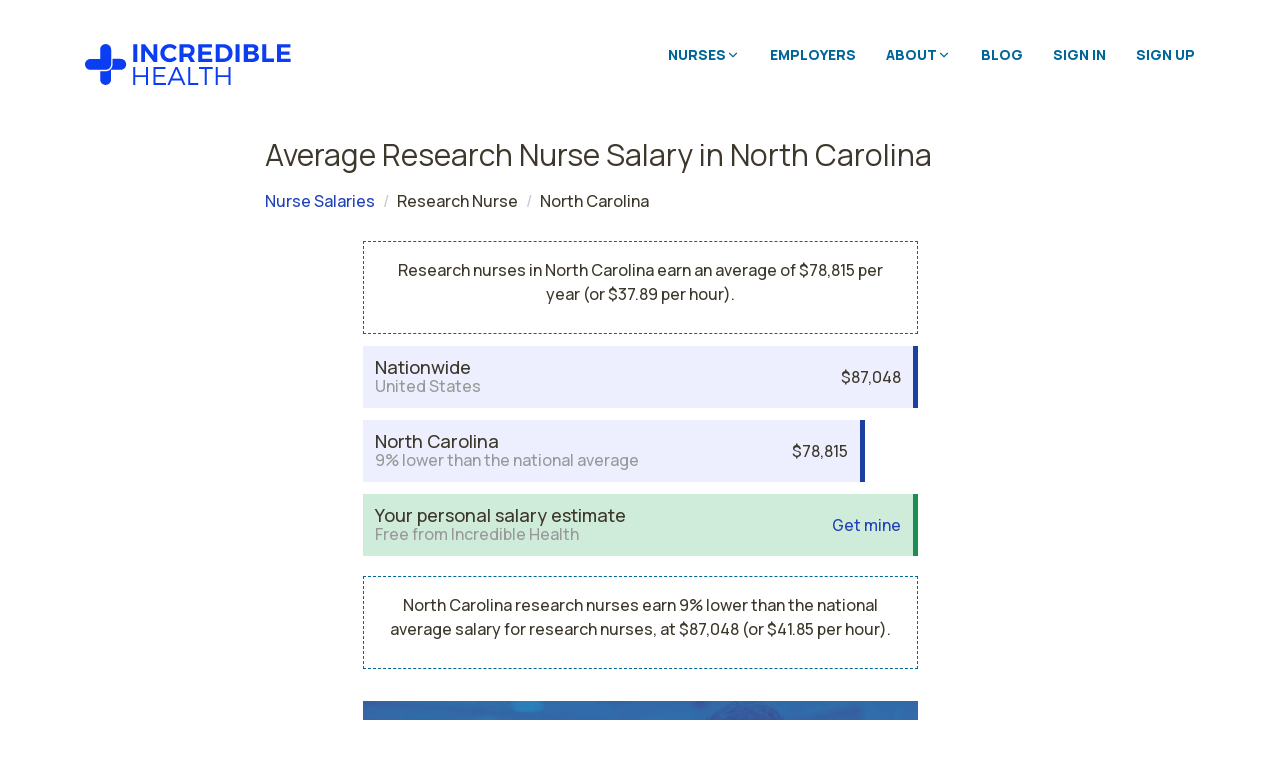

--- FILE ---
content_type: text/html; charset=utf-8
request_url: https://www.incrediblehealth.com/salaries/s/research-nurse/nc
body_size: 17875
content:
<script src="/vite/assets/lucide_icons-DWzQlofE.js" crossorigin="anonymous" type="module"></script><link rel="modulepreload" href="/vite/assets/lucide-B-uv2FTg.js" as="script" crossorigin="anonymous"><link rel="stylesheet" href="/vite/assets/lucide_icons-pAGpPOkn.css" media="screen" />
<!DOCTYPE html>
<html>
<head>
    <!-- Google Tag Manager -->
    <script>(function(w,d,s,l,i){w[l]=w[l]||[];w[l].push({'gtm.start':
    new Date().getTime(),event:'gtm.js'});var f=d.getElementsByTagName(s)[0],
    j=d.createElement(s),dl=l!='dataLayer'?'&l='+l:'';j.async=true;j.src=
    'https://www.googletagmanager.com/gtm.js?id='+i+dl;
    f.parentNode.insertBefore(j,f);})(window,document,'script','dataLayer',
    'GTM-WM9FL7S');</script>
    <!-- End Google Tag Manager -->

<meta content='text/html; charset=UTF-8' http-equiv='Content-Type'>
<title>
Research Nurse Salary in North Carolina | Incredible Health
</title>
<meta content='Get average research nurse salary estimates for North Carolina. Find out how much you can make in North Carolina as a Research Nurse.' data-react-helmet='true' name='description'>
<meta name="csrf-param" content="authenticity_token" />
<meta name="csrf-token" content="YEltE9oPrEPGMX1YVAxoqu-UzJ3_CjrmAF5tU7arYbkoPIuvNZjCDKDix-nORZLxx9qq_A1ht9264gURFDbZoQ" />
<meta charset='utf-8'>
<meta content='IE=edge' http-equiv='X-UA-Compatible'>
<script type="text/javascript">window.NREUM||(NREUM={});NREUM.info={"beacon":"bam.nr-data.net","errorBeacon":"bam.nr-data.net","licenseKey":"5e09ee720c","applicationID":"45743598","transactionName":"IlhXFkAJVVRTQRsNExNEUAxVOUpZWlJGCgMSGEoSVwVQWVpHXQYVPkRNA0YD","queueTime":1,"applicationTime":114,"agent":""}</script>
<script type="text/javascript">(window.NREUM||(NREUM={})).init={ajax:{deny_list:["bam.nr-data.net"]},feature_flags:["soft_nav"]};(window.NREUM||(NREUM={})).loader_config={licenseKey:"5e09ee720c",applicationID:"45743598",browserID:"45743762"};;/*! For license information please see nr-loader-rum-1.303.0.min.js.LICENSE.txt */
(()=>{var e,t,r={122:(e,t,r)=>{"use strict";r.d(t,{a:()=>i});var n=r(944);function i(e,t){try{if(!e||"object"!=typeof e)return(0,n.R)(3);if(!t||"object"!=typeof t)return(0,n.R)(4);const r=Object.create(Object.getPrototypeOf(t),Object.getOwnPropertyDescriptors(t)),a=0===Object.keys(r).length?e:r;for(let o in a)if(void 0!==e[o])try{if(null===e[o]){r[o]=null;continue}Array.isArray(e[o])&&Array.isArray(t[o])?r[o]=Array.from(new Set([...e[o],...t[o]])):"object"==typeof e[o]&&"object"==typeof t[o]?r[o]=i(e[o],t[o]):r[o]=e[o]}catch(e){r[o]||(0,n.R)(1,e)}return r}catch(e){(0,n.R)(2,e)}}},154:(e,t,r)=>{"use strict";r.d(t,{OF:()=>c,RI:()=>i,WN:()=>u,bv:()=>a,gm:()=>o,mw:()=>s,sb:()=>d});var n=r(863);const i="undefined"!=typeof window&&!!window.document,a="undefined"!=typeof WorkerGlobalScope&&("undefined"!=typeof self&&self instanceof WorkerGlobalScope&&self.navigator instanceof WorkerNavigator||"undefined"!=typeof globalThis&&globalThis instanceof WorkerGlobalScope&&globalThis.navigator instanceof WorkerNavigator),o=i?window:"undefined"!=typeof WorkerGlobalScope&&("undefined"!=typeof self&&self instanceof WorkerGlobalScope&&self||"undefined"!=typeof globalThis&&globalThis instanceof WorkerGlobalScope&&globalThis),s=Boolean("hidden"===o?.document?.visibilityState),c=/iPad|iPhone|iPod/.test(o.navigator?.userAgent),d=c&&"undefined"==typeof SharedWorker,u=((()=>{const e=o.navigator?.userAgent?.match(/Firefox[/\s](\d+\.\d+)/);Array.isArray(e)&&e.length>=2&&e[1]})(),Date.now()-(0,n.t)())},163:(e,t,r)=>{"use strict";r.d(t,{j:()=>E});var n=r(384),i=r(741);var a=r(555);r(860).K7.genericEvents;const o="experimental.resources",s="register",c=e=>{if(!e||"string"!=typeof e)return!1;try{document.createDocumentFragment().querySelector(e)}catch{return!1}return!0};var d=r(614),u=r(944),l=r(122);const f="[data-nr-mask]",g=e=>(0,l.a)(e,(()=>{const e={feature_flags:[],experimental:{allow_registered_children:!1,resources:!1},mask_selector:"*",block_selector:"[data-nr-block]",mask_input_options:{color:!1,date:!1,"datetime-local":!1,email:!1,month:!1,number:!1,range:!1,search:!1,tel:!1,text:!1,time:!1,url:!1,week:!1,textarea:!1,select:!1,password:!0}};return{ajax:{deny_list:void 0,block_internal:!0,enabled:!0,autoStart:!0},api:{get allow_registered_children(){return e.feature_flags.includes(s)||e.experimental.allow_registered_children},set allow_registered_children(t){e.experimental.allow_registered_children=t},duplicate_registered_data:!1},browser_consent_mode:{enabled:!1},distributed_tracing:{enabled:void 0,exclude_newrelic_header:void 0,cors_use_newrelic_header:void 0,cors_use_tracecontext_headers:void 0,allowed_origins:void 0},get feature_flags(){return e.feature_flags},set feature_flags(t){e.feature_flags=t},generic_events:{enabled:!0,autoStart:!0},harvest:{interval:30},jserrors:{enabled:!0,autoStart:!0},logging:{enabled:!0,autoStart:!0},metrics:{enabled:!0,autoStart:!0},obfuscate:void 0,page_action:{enabled:!0},page_view_event:{enabled:!0,autoStart:!0},page_view_timing:{enabled:!0,autoStart:!0},performance:{capture_marks:!1,capture_measures:!1,capture_detail:!0,resources:{get enabled(){return e.feature_flags.includes(o)||e.experimental.resources},set enabled(t){e.experimental.resources=t},asset_types:[],first_party_domains:[],ignore_newrelic:!0}},privacy:{cookies_enabled:!0},proxy:{assets:void 0,beacon:void 0},session:{expiresMs:d.wk,inactiveMs:d.BB},session_replay:{autoStart:!0,enabled:!1,preload:!1,sampling_rate:10,error_sampling_rate:100,collect_fonts:!1,inline_images:!1,fix_stylesheets:!0,mask_all_inputs:!0,get mask_text_selector(){return e.mask_selector},set mask_text_selector(t){c(t)?e.mask_selector="".concat(t,",").concat(f):""===t||null===t?e.mask_selector=f:(0,u.R)(5,t)},get block_class(){return"nr-block"},get ignore_class(){return"nr-ignore"},get mask_text_class(){return"nr-mask"},get block_selector(){return e.block_selector},set block_selector(t){c(t)?e.block_selector+=",".concat(t):""!==t&&(0,u.R)(6,t)},get mask_input_options(){return e.mask_input_options},set mask_input_options(t){t&&"object"==typeof t?e.mask_input_options={...t,password:!0}:(0,u.R)(7,t)}},session_trace:{enabled:!0,autoStart:!0},soft_navigations:{enabled:!0,autoStart:!0},spa:{enabled:!0,autoStart:!0},ssl:void 0,user_actions:{enabled:!0,elementAttributes:["id","className","tagName","type"]}}})());var p=r(154),h=r(324);let m=0;const v={buildEnv:h.F3,distMethod:h.Xs,version:h.xv,originTime:p.WN},b={consented:!1},y={appMetadata:{},get consented(){return this.session?.state?.consent||b.consented},set consented(e){b.consented=e},customTransaction:void 0,denyList:void 0,disabled:!1,harvester:void 0,isolatedBacklog:!1,isRecording:!1,loaderType:void 0,maxBytes:3e4,obfuscator:void 0,onerror:void 0,ptid:void 0,releaseIds:{},session:void 0,timeKeeper:void 0,registeredEntities:[],jsAttributesMetadata:{bytes:0},get harvestCount(){return++m}},_=e=>{const t=(0,l.a)(e,y),r=Object.keys(v).reduce((e,t)=>(e[t]={value:v[t],writable:!1,configurable:!0,enumerable:!0},e),{});return Object.defineProperties(t,r)};var w=r(701);const x=e=>{const t=e.startsWith("http");e+="/",r.p=t?e:"https://"+e};var S=r(836),k=r(241);const R={accountID:void 0,trustKey:void 0,agentID:void 0,licenseKey:void 0,applicationID:void 0,xpid:void 0},A=e=>(0,l.a)(e,R),T=new Set;function E(e,t={},r,o){let{init:s,info:c,loader_config:d,runtime:u={},exposed:l=!0}=t;if(!c){const e=(0,n.pV)();s=e.init,c=e.info,d=e.loader_config}e.init=g(s||{}),e.loader_config=A(d||{}),c.jsAttributes??={},p.bv&&(c.jsAttributes.isWorker=!0),e.info=(0,a.D)(c);const f=e.init,h=[c.beacon,c.errorBeacon];T.has(e.agentIdentifier)||(f.proxy.assets&&(x(f.proxy.assets),h.push(f.proxy.assets)),f.proxy.beacon&&h.push(f.proxy.beacon),e.beacons=[...h],function(e){const t=(0,n.pV)();Object.getOwnPropertyNames(i.W.prototype).forEach(r=>{const n=i.W.prototype[r];if("function"!=typeof n||"constructor"===n)return;let a=t[r];e[r]&&!1!==e.exposed&&"micro-agent"!==e.runtime?.loaderType&&(t[r]=(...t)=>{const n=e[r](...t);return a?a(...t):n})})}(e),(0,n.US)("activatedFeatures",w.B),e.runSoftNavOverSpa&&=!0===f.soft_navigations.enabled&&f.feature_flags.includes("soft_nav")),u.denyList=[...f.ajax.deny_list||[],...f.ajax.block_internal?h:[]],u.ptid=e.agentIdentifier,u.loaderType=r,e.runtime=_(u),T.has(e.agentIdentifier)||(e.ee=S.ee.get(e.agentIdentifier),e.exposed=l,(0,k.W)({agentIdentifier:e.agentIdentifier,drained:!!w.B?.[e.agentIdentifier],type:"lifecycle",name:"initialize",feature:void 0,data:e.config})),T.add(e.agentIdentifier)}},234:(e,t,r)=>{"use strict";r.d(t,{W:()=>a});var n=r(836),i=r(687);class a{constructor(e,t){this.agentIdentifier=e,this.ee=n.ee.get(e),this.featureName=t,this.blocked=!1}deregisterDrain(){(0,i.x3)(this.agentIdentifier,this.featureName)}}},241:(e,t,r)=>{"use strict";r.d(t,{W:()=>a});var n=r(154);const i="newrelic";function a(e={}){try{n.gm.dispatchEvent(new CustomEvent(i,{detail:e}))}catch(e){}}},261:(e,t,r)=>{"use strict";r.d(t,{$9:()=>d,BL:()=>s,CH:()=>g,Dl:()=>_,Fw:()=>y,PA:()=>m,Pl:()=>n,Pv:()=>k,Tb:()=>l,U2:()=>a,V1:()=>S,Wb:()=>x,bt:()=>b,cD:()=>v,d3:()=>w,dT:()=>c,eY:()=>p,fF:()=>f,hG:()=>i,k6:()=>o,nb:()=>h,o5:()=>u});const n="api-",i="addPageAction",a="addToTrace",o="addRelease",s="finished",c="interaction",d="log",u="noticeError",l="pauseReplay",f="recordCustomEvent",g="recordReplay",p="register",h="setApplicationVersion",m="setCurrentRouteName",v="setCustomAttribute",b="setErrorHandler",y="setPageViewName",_="setUserId",w="start",x="wrapLogger",S="measure",k="consent"},289:(e,t,r)=>{"use strict";r.d(t,{GG:()=>a,Qr:()=>s,sB:()=>o});var n=r(878);function i(){return"undefined"==typeof document||"complete"===document.readyState}function a(e,t){if(i())return e();(0,n.sp)("load",e,t)}function o(e){if(i())return e();(0,n.DD)("DOMContentLoaded",e)}function s(e){if(i())return e();(0,n.sp)("popstate",e)}},324:(e,t,r)=>{"use strict";r.d(t,{F3:()=>i,Xs:()=>a,xv:()=>n});const n="1.303.0",i="PROD",a="CDN"},374:(e,t,r)=>{r.nc=(()=>{try{return document?.currentScript?.nonce}catch(e){}return""})()},384:(e,t,r)=>{"use strict";r.d(t,{NT:()=>o,US:()=>u,Zm:()=>s,bQ:()=>d,dV:()=>c,pV:()=>l});var n=r(154),i=r(863),a=r(910);const o={beacon:"bam.nr-data.net",errorBeacon:"bam.nr-data.net"};function s(){return n.gm.NREUM||(n.gm.NREUM={}),void 0===n.gm.newrelic&&(n.gm.newrelic=n.gm.NREUM),n.gm.NREUM}function c(){let e=s();return e.o||(e.o={ST:n.gm.setTimeout,SI:n.gm.setImmediate||n.gm.setInterval,CT:n.gm.clearTimeout,XHR:n.gm.XMLHttpRequest,REQ:n.gm.Request,EV:n.gm.Event,PR:n.gm.Promise,MO:n.gm.MutationObserver,FETCH:n.gm.fetch,WS:n.gm.WebSocket},(0,a.i)(...Object.values(e.o))),e}function d(e,t){let r=s();r.initializedAgents??={},t.initializedAt={ms:(0,i.t)(),date:new Date},r.initializedAgents[e]=t}function u(e,t){s()[e]=t}function l(){return function(){let e=s();const t=e.info||{};e.info={beacon:o.beacon,errorBeacon:o.errorBeacon,...t}}(),function(){let e=s();const t=e.init||{};e.init={...t}}(),c(),function(){let e=s();const t=e.loader_config||{};e.loader_config={...t}}(),s()}},389:(e,t,r)=>{"use strict";function n(e,t=500,r={}){const n=r?.leading||!1;let i;return(...r)=>{n&&void 0===i&&(e.apply(this,r),i=setTimeout(()=>{i=clearTimeout(i)},t)),n||(clearTimeout(i),i=setTimeout(()=>{e.apply(this,r)},t))}}function i(e){let t=!1;return(...r)=>{t||(t=!0,e.apply(this,r))}}r.d(t,{J:()=>i,s:()=>n})},555:(e,t,r)=>{"use strict";r.d(t,{D:()=>s,f:()=>o});var n=r(384),i=r(122);const a={beacon:n.NT.beacon,errorBeacon:n.NT.errorBeacon,licenseKey:void 0,applicationID:void 0,sa:void 0,queueTime:void 0,applicationTime:void 0,ttGuid:void 0,user:void 0,account:void 0,product:void 0,extra:void 0,jsAttributes:{},userAttributes:void 0,atts:void 0,transactionName:void 0,tNamePlain:void 0};function o(e){try{return!!e.licenseKey&&!!e.errorBeacon&&!!e.applicationID}catch(e){return!1}}const s=e=>(0,i.a)(e,a)},566:(e,t,r)=>{"use strict";r.d(t,{LA:()=>s,bz:()=>o});var n=r(154);const i="xxxxxxxx-xxxx-4xxx-yxxx-xxxxxxxxxxxx";function a(e,t){return e?15&e[t]:16*Math.random()|0}function o(){const e=n.gm?.crypto||n.gm?.msCrypto;let t,r=0;return e&&e.getRandomValues&&(t=e.getRandomValues(new Uint8Array(30))),i.split("").map(e=>"x"===e?a(t,r++).toString(16):"y"===e?(3&a()|8).toString(16):e).join("")}function s(e){const t=n.gm?.crypto||n.gm?.msCrypto;let r,i=0;t&&t.getRandomValues&&(r=t.getRandomValues(new Uint8Array(e)));const o=[];for(var s=0;s<e;s++)o.push(a(r,i++).toString(16));return o.join("")}},606:(e,t,r)=>{"use strict";r.d(t,{i:()=>a});var n=r(908);a.on=o;var i=a.handlers={};function a(e,t,r,a){o(a||n.d,i,e,t,r)}function o(e,t,r,i,a){a||(a="feature"),e||(e=n.d);var o=t[a]=t[a]||{};(o[r]=o[r]||[]).push([e,i])}},607:(e,t,r)=>{"use strict";r.d(t,{W:()=>n});const n=(0,r(566).bz)()},614:(e,t,r)=>{"use strict";r.d(t,{BB:()=>o,H3:()=>n,g:()=>d,iL:()=>c,tS:()=>s,uh:()=>i,wk:()=>a});const n="NRBA",i="SESSION",a=144e5,o=18e5,s={STARTED:"session-started",PAUSE:"session-pause",RESET:"session-reset",RESUME:"session-resume",UPDATE:"session-update"},c={SAME_TAB:"same-tab",CROSS_TAB:"cross-tab"},d={OFF:0,FULL:1,ERROR:2}},630:(e,t,r)=>{"use strict";r.d(t,{T:()=>n});const n=r(860).K7.pageViewEvent},646:(e,t,r)=>{"use strict";r.d(t,{y:()=>n});class n{constructor(e){this.contextId=e}}},687:(e,t,r)=>{"use strict";r.d(t,{Ak:()=>d,Ze:()=>f,x3:()=>u});var n=r(241),i=r(836),a=r(606),o=r(860),s=r(646);const c={};function d(e,t){const r={staged:!1,priority:o.P3[t]||0};l(e),c[e].get(t)||c[e].set(t,r)}function u(e,t){e&&c[e]&&(c[e].get(t)&&c[e].delete(t),p(e,t,!1),c[e].size&&g(e))}function l(e){if(!e)throw new Error("agentIdentifier required");c[e]||(c[e]=new Map)}function f(e="",t="feature",r=!1){if(l(e),!e||!c[e].get(t)||r)return p(e,t);c[e].get(t).staged=!0,g(e)}function g(e){const t=Array.from(c[e]);t.every(([e,t])=>t.staged)&&(t.sort((e,t)=>e[1].priority-t[1].priority),t.forEach(([t])=>{c[e].delete(t),p(e,t)}))}function p(e,t,r=!0){const o=e?i.ee.get(e):i.ee,c=a.i.handlers;if(!o.aborted&&o.backlog&&c){if((0,n.W)({agentIdentifier:e,type:"lifecycle",name:"drain",feature:t}),r){const e=o.backlog[t],r=c[t];if(r){for(let t=0;e&&t<e.length;++t)h(e[t],r);Object.entries(r).forEach(([e,t])=>{Object.values(t||{}).forEach(t=>{t[0]?.on&&t[0]?.context()instanceof s.y&&t[0].on(e,t[1])})})}}o.isolatedBacklog||delete c[t],o.backlog[t]=null,o.emit("drain-"+t,[])}}function h(e,t){var r=e[1];Object.values(t[r]||{}).forEach(t=>{var r=e[0];if(t[0]===r){var n=t[1],i=e[3],a=e[2];n.apply(i,a)}})}},699:(e,t,r)=>{"use strict";r.d(t,{It:()=>a,KC:()=>s,No:()=>i,qh:()=>o});var n=r(860);const i=16e3,a=1e6,o="SESSION_ERROR",s={[n.K7.logging]:!0,[n.K7.genericEvents]:!1,[n.K7.jserrors]:!1,[n.K7.ajax]:!1}},701:(e,t,r)=>{"use strict";r.d(t,{B:()=>a,t:()=>o});var n=r(241);const i=new Set,a={};function o(e,t){const r=t.agentIdentifier;a[r]??={},e&&"object"==typeof e&&(i.has(r)||(t.ee.emit("rumresp",[e]),a[r]=e,i.add(r),(0,n.W)({agentIdentifier:r,loaded:!0,drained:!0,type:"lifecycle",name:"load",feature:void 0,data:e})))}},741:(e,t,r)=>{"use strict";r.d(t,{W:()=>a});var n=r(944),i=r(261);class a{#e(e,...t){if(this[e]!==a.prototype[e])return this[e](...t);(0,n.R)(35,e)}addPageAction(e,t){return this.#e(i.hG,e,t)}register(e){return this.#e(i.eY,e)}recordCustomEvent(e,t){return this.#e(i.fF,e,t)}setPageViewName(e,t){return this.#e(i.Fw,e,t)}setCustomAttribute(e,t,r){return this.#e(i.cD,e,t,r)}noticeError(e,t){return this.#e(i.o5,e,t)}setUserId(e){return this.#e(i.Dl,e)}setApplicationVersion(e){return this.#e(i.nb,e)}setErrorHandler(e){return this.#e(i.bt,e)}addRelease(e,t){return this.#e(i.k6,e,t)}log(e,t){return this.#e(i.$9,e,t)}start(){return this.#e(i.d3)}finished(e){return this.#e(i.BL,e)}recordReplay(){return this.#e(i.CH)}pauseReplay(){return this.#e(i.Tb)}addToTrace(e){return this.#e(i.U2,e)}setCurrentRouteName(e){return this.#e(i.PA,e)}interaction(e){return this.#e(i.dT,e)}wrapLogger(e,t,r){return this.#e(i.Wb,e,t,r)}measure(e,t){return this.#e(i.V1,e,t)}consent(e){return this.#e(i.Pv,e)}}},773:(e,t,r)=>{"use strict";r.d(t,{z_:()=>a,XG:()=>s,TZ:()=>n,rs:()=>i,xV:()=>o});r(154),r(566),r(384);const n=r(860).K7.metrics,i="sm",a="cm",o="storeSupportabilityMetrics",s="storeEventMetrics"},782:(e,t,r)=>{"use strict";r.d(t,{T:()=>n});const n=r(860).K7.pageViewTiming},836:(e,t,r)=>{"use strict";r.d(t,{P:()=>s,ee:()=>c});var n=r(384),i=r(990),a=r(646),o=r(607);const s="nr@context:".concat(o.W),c=function e(t,r){var n={},o={},u={},l=!1;try{l=16===r.length&&d.initializedAgents?.[r]?.runtime.isolatedBacklog}catch(e){}var f={on:p,addEventListener:p,removeEventListener:function(e,t){var r=n[e];if(!r)return;for(var i=0;i<r.length;i++)r[i]===t&&r.splice(i,1)},emit:function(e,r,n,i,a){!1!==a&&(a=!0);if(c.aborted&&!i)return;t&&a&&t.emit(e,r,n);var s=g(n);h(e).forEach(e=>{e.apply(s,r)});var d=v()[o[e]];d&&d.push([f,e,r,s]);return s},get:m,listeners:h,context:g,buffer:function(e,t){const r=v();if(t=t||"feature",f.aborted)return;Object.entries(e||{}).forEach(([e,n])=>{o[n]=t,t in r||(r[t]=[])})},abort:function(){f._aborted=!0,Object.keys(f.backlog).forEach(e=>{delete f.backlog[e]})},isBuffering:function(e){return!!v()[o[e]]},debugId:r,backlog:l?{}:t&&"object"==typeof t.backlog?t.backlog:{},isolatedBacklog:l};return Object.defineProperty(f,"aborted",{get:()=>{let e=f._aborted||!1;return e||(t&&(e=t.aborted),e)}}),f;function g(e){return e&&e instanceof a.y?e:e?(0,i.I)(e,s,()=>new a.y(s)):new a.y(s)}function p(e,t){n[e]=h(e).concat(t)}function h(e){return n[e]||[]}function m(t){return u[t]=u[t]||e(f,t)}function v(){return f.backlog}}(void 0,"globalEE"),d=(0,n.Zm)();d.ee||(d.ee=c)},843:(e,t,r)=>{"use strict";r.d(t,{u:()=>i});var n=r(878);function i(e,t=!1,r,i){(0,n.DD)("visibilitychange",function(){if(t)return void("hidden"===document.visibilityState&&e());e(document.visibilityState)},r,i)}},860:(e,t,r)=>{"use strict";r.d(t,{$J:()=>u,K7:()=>c,P3:()=>d,XX:()=>i,Yy:()=>s,df:()=>a,qY:()=>n,v4:()=>o});const n="events",i="jserrors",a="browser/blobs",o="rum",s="browser/logs",c={ajax:"ajax",genericEvents:"generic_events",jserrors:i,logging:"logging",metrics:"metrics",pageAction:"page_action",pageViewEvent:"page_view_event",pageViewTiming:"page_view_timing",sessionReplay:"session_replay",sessionTrace:"session_trace",softNav:"soft_navigations",spa:"spa"},d={[c.pageViewEvent]:1,[c.pageViewTiming]:2,[c.metrics]:3,[c.jserrors]:4,[c.spa]:5,[c.ajax]:6,[c.sessionTrace]:7,[c.softNav]:8,[c.sessionReplay]:9,[c.logging]:10,[c.genericEvents]:11},u={[c.pageViewEvent]:o,[c.pageViewTiming]:n,[c.ajax]:n,[c.spa]:n,[c.softNav]:n,[c.metrics]:i,[c.jserrors]:i,[c.sessionTrace]:a,[c.sessionReplay]:a,[c.logging]:s,[c.genericEvents]:"ins"}},863:(e,t,r)=>{"use strict";function n(){return Math.floor(performance.now())}r.d(t,{t:()=>n})},878:(e,t,r)=>{"use strict";function n(e,t){return{capture:e,passive:!1,signal:t}}function i(e,t,r=!1,i){window.addEventListener(e,t,n(r,i))}function a(e,t,r=!1,i){document.addEventListener(e,t,n(r,i))}r.d(t,{DD:()=>a,jT:()=>n,sp:()=>i})},908:(e,t,r)=>{"use strict";r.d(t,{d:()=>n,p:()=>i});var n=r(836).ee.get("handle");function i(e,t,r,i,a){a?(a.buffer([e],i),a.emit(e,t,r)):(n.buffer([e],i),n.emit(e,t,r))}},910:(e,t,r)=>{"use strict";r.d(t,{i:()=>a});var n=r(944);const i=new Map;function a(...e){return e.every(e=>{if(i.has(e))return i.get(e);const t="function"==typeof e&&e.toString().includes("[native code]");return t||(0,n.R)(64,e?.name||e?.toString()),i.set(e,t),t})}},944:(e,t,r)=>{"use strict";r.d(t,{R:()=>i});var n=r(241);function i(e,t){"function"==typeof console.debug&&(console.debug("New Relic Warning: https://github.com/newrelic/newrelic-browser-agent/blob/main/docs/warning-codes.md#".concat(e),t),(0,n.W)({agentIdentifier:null,drained:null,type:"data",name:"warn",feature:"warn",data:{code:e,secondary:t}}))}},990:(e,t,r)=>{"use strict";r.d(t,{I:()=>i});var n=Object.prototype.hasOwnProperty;function i(e,t,r){if(n.call(e,t))return e[t];var i=r();if(Object.defineProperty&&Object.keys)try{return Object.defineProperty(e,t,{value:i,writable:!0,enumerable:!1}),i}catch(e){}return e[t]=i,i}}},n={};function i(e){var t=n[e];if(void 0!==t)return t.exports;var a=n[e]={exports:{}};return r[e](a,a.exports,i),a.exports}i.m=r,i.d=(e,t)=>{for(var r in t)i.o(t,r)&&!i.o(e,r)&&Object.defineProperty(e,r,{enumerable:!0,get:t[r]})},i.f={},i.e=e=>Promise.all(Object.keys(i.f).reduce((t,r)=>(i.f[r](e,t),t),[])),i.u=e=>"nr-rum-1.303.0.min.js",i.o=(e,t)=>Object.prototype.hasOwnProperty.call(e,t),e={},t="NRBA-1.303.0.PROD:",i.l=(r,n,a,o)=>{if(e[r])e[r].push(n);else{var s,c;if(void 0!==a)for(var d=document.getElementsByTagName("script"),u=0;u<d.length;u++){var l=d[u];if(l.getAttribute("src")==r||l.getAttribute("data-webpack")==t+a){s=l;break}}if(!s){c=!0;var f={296:"sha512-DjFbtykbDCyUDGsp+l/dYhH0LhW/Jv9sDnc+aleTRmpV1ZRfyOeip4Sv4USz3Fk0DZCWshsM7d24cTr9Xf3L/A=="};(s=document.createElement("script")).charset="utf-8",i.nc&&s.setAttribute("nonce",i.nc),s.setAttribute("data-webpack",t+a),s.src=r,0!==s.src.indexOf(window.location.origin+"/")&&(s.crossOrigin="anonymous"),f[o]&&(s.integrity=f[o])}e[r]=[n];var g=(t,n)=>{s.onerror=s.onload=null,clearTimeout(p);var i=e[r];if(delete e[r],s.parentNode&&s.parentNode.removeChild(s),i&&i.forEach(e=>e(n)),t)return t(n)},p=setTimeout(g.bind(null,void 0,{type:"timeout",target:s}),12e4);s.onerror=g.bind(null,s.onerror),s.onload=g.bind(null,s.onload),c&&document.head.appendChild(s)}},i.r=e=>{"undefined"!=typeof Symbol&&Symbol.toStringTag&&Object.defineProperty(e,Symbol.toStringTag,{value:"Module"}),Object.defineProperty(e,"__esModule",{value:!0})},i.p="https://js-agent.newrelic.com/",(()=>{var e={374:0,840:0};i.f.j=(t,r)=>{var n=i.o(e,t)?e[t]:void 0;if(0!==n)if(n)r.push(n[2]);else{var a=new Promise((r,i)=>n=e[t]=[r,i]);r.push(n[2]=a);var o=i.p+i.u(t),s=new Error;i.l(o,r=>{if(i.o(e,t)&&(0!==(n=e[t])&&(e[t]=void 0),n)){var a=r&&("load"===r.type?"missing":r.type),o=r&&r.target&&r.target.src;s.message="Loading chunk "+t+" failed.\n("+a+": "+o+")",s.name="ChunkLoadError",s.type=a,s.request=o,n[1](s)}},"chunk-"+t,t)}};var t=(t,r)=>{var n,a,[o,s,c]=r,d=0;if(o.some(t=>0!==e[t])){for(n in s)i.o(s,n)&&(i.m[n]=s[n]);if(c)c(i)}for(t&&t(r);d<o.length;d++)a=o[d],i.o(e,a)&&e[a]&&e[a][0](),e[a]=0},r=self["webpackChunk:NRBA-1.303.0.PROD"]=self["webpackChunk:NRBA-1.303.0.PROD"]||[];r.forEach(t.bind(null,0)),r.push=t.bind(null,r.push.bind(r))})(),(()=>{"use strict";i(374);var e=i(566),t=i(741);class r extends t.W{agentIdentifier=(0,e.LA)(16)}var n=i(860);const a=Object.values(n.K7);var o=i(163);var s=i(908),c=i(863),d=i(261),u=i(241),l=i(944),f=i(701),g=i(773);function p(e,t,i,a){const o=a||i;!o||o[e]&&o[e]!==r.prototype[e]||(o[e]=function(){(0,s.p)(g.xV,["API/"+e+"/called"],void 0,n.K7.metrics,i.ee),(0,u.W)({agentIdentifier:i.agentIdentifier,drained:!!f.B?.[i.agentIdentifier],type:"data",name:"api",feature:d.Pl+e,data:{}});try{return t.apply(this,arguments)}catch(e){(0,l.R)(23,e)}})}function h(e,t,r,n,i){const a=e.info;null===r?delete a.jsAttributes[t]:a.jsAttributes[t]=r,(i||null===r)&&(0,s.p)(d.Pl+n,[(0,c.t)(),t,r],void 0,"session",e.ee)}var m=i(687),v=i(234),b=i(289),y=i(154),_=i(384);const w=e=>y.RI&&!0===e?.privacy.cookies_enabled;function x(e){return!!(0,_.dV)().o.MO&&w(e)&&!0===e?.session_trace.enabled}var S=i(389),k=i(699);class R extends v.W{constructor(e,t){super(e.agentIdentifier,t),this.agentRef=e,this.abortHandler=void 0,this.featAggregate=void 0,this.loadedSuccessfully=void 0,this.onAggregateImported=new Promise(e=>{this.loadedSuccessfully=e}),this.deferred=Promise.resolve(),!1===e.init[this.featureName].autoStart?this.deferred=new Promise((t,r)=>{this.ee.on("manual-start-all",(0,S.J)(()=>{(0,m.Ak)(e.agentIdentifier,this.featureName),t()}))}):(0,m.Ak)(e.agentIdentifier,t)}importAggregator(e,t,r={}){if(this.featAggregate)return;const n=async()=>{let n;await this.deferred;try{if(w(e.init)){const{setupAgentSession:t}=await i.e(296).then(i.bind(i,305));n=t(e)}}catch(e){(0,l.R)(20,e),this.ee.emit("internal-error",[e]),(0,s.p)(k.qh,[e],void 0,this.featureName,this.ee)}try{if(!this.#t(this.featureName,n,e.init))return(0,m.Ze)(this.agentIdentifier,this.featureName),void this.loadedSuccessfully(!1);const{Aggregate:i}=await t();this.featAggregate=new i(e,r),e.runtime.harvester.initializedAggregates.push(this.featAggregate),this.loadedSuccessfully(!0)}catch(e){(0,l.R)(34,e),this.abortHandler?.(),(0,m.Ze)(this.agentIdentifier,this.featureName,!0),this.loadedSuccessfully(!1),this.ee&&this.ee.abort()}};y.RI?(0,b.GG)(()=>n(),!0):n()}#t(e,t,r){if(this.blocked)return!1;switch(e){case n.K7.sessionReplay:return x(r)&&!!t;case n.K7.sessionTrace:return!!t;default:return!0}}}var A=i(630),T=i(614);class E extends R{static featureName=A.T;constructor(e){var t;super(e,A.T),this.setupInspectionEvents(e.agentIdentifier),t=e,p(d.Fw,function(e,r){"string"==typeof e&&("/"!==e.charAt(0)&&(e="/"+e),t.runtime.customTransaction=(r||"http://custom.transaction")+e,(0,s.p)(d.Pl+d.Fw,[(0,c.t)()],void 0,void 0,t.ee))},t),this.importAggregator(e,()=>i.e(296).then(i.bind(i,108)))}setupInspectionEvents(e){const t=(t,r)=>{t&&(0,u.W)({agentIdentifier:e,timeStamp:t.timeStamp,loaded:"complete"===t.target.readyState,type:"window",name:r,data:t.target.location+""})};(0,b.sB)(e=>{t(e,"DOMContentLoaded")}),(0,b.GG)(e=>{t(e,"load")}),(0,b.Qr)(e=>{t(e,"navigate")}),this.ee.on(T.tS.UPDATE,(t,r)=>{(0,u.W)({agentIdentifier:e,type:"lifecycle",name:"session",data:r})})}}var N=i(843),j=i(878),I=i(782);class P extends R{static featureName=I.T;constructor(e){super(e,I.T),y.RI&&((0,N.u)(()=>(0,s.p)("docHidden",[(0,c.t)()],void 0,I.T,this.ee),!0),(0,j.sp)("pagehide",()=>(0,s.p)("winPagehide",[(0,c.t)()],void 0,I.T,this.ee)),this.importAggregator(e,()=>i.e(296).then(i.bind(i,350))))}}class O extends R{static featureName=g.TZ;constructor(e){super(e,g.TZ),y.RI&&document.addEventListener("securitypolicyviolation",e=>{(0,s.p)(g.xV,["Generic/CSPViolation/Detected"],void 0,this.featureName,this.ee)}),this.importAggregator(e,()=>i.e(296).then(i.bind(i,623)))}}new class extends r{constructor(e){var t;(super(),y.gm)?(this.features={},(0,_.bQ)(this.agentIdentifier,this),this.desiredFeatures=new Set(e.features||[]),this.desiredFeatures.add(E),this.runSoftNavOverSpa=[...this.desiredFeatures].some(e=>e.featureName===n.K7.softNav),(0,o.j)(this,e,e.loaderType||"agent"),t=this,p(d.cD,function(e,r,n=!1){if("string"==typeof e){if(["string","number","boolean"].includes(typeof r)||null===r)return h(t,e,r,d.cD,n);(0,l.R)(40,typeof r)}else(0,l.R)(39,typeof e)},t),function(e){p(d.Dl,function(t){if("string"==typeof t||null===t)return h(e,"enduser.id",t,d.Dl,!0);(0,l.R)(41,typeof t)},e)}(this),function(e){p(d.nb,function(t){if("string"==typeof t||null===t)return h(e,"application.version",t,d.nb,!1);(0,l.R)(42,typeof t)},e)}(this),function(e){p(d.d3,function(){e.ee.emit("manual-start-all")},e)}(this),function(e){p(d.Pv,function(t=!0){if("boolean"==typeof t){if((0,s.p)(d.Pl+d.Pv,[t],void 0,"session",e.ee),e.runtime.consented=t,t){const t=e.features.page_view_event;t.onAggregateImported.then(e=>{const r=t.featAggregate;e&&!r.sentRum&&r.sendRum()})}}else(0,l.R)(65,typeof t)},e)}(this),this.run()):(0,l.R)(21)}get config(){return{info:this.info,init:this.init,loader_config:this.loader_config,runtime:this.runtime}}get api(){return this}run(){try{const e=function(e){const t={};return a.forEach(r=>{t[r]=!!e[r]?.enabled}),t}(this.init),t=[...this.desiredFeatures];t.sort((e,t)=>n.P3[e.featureName]-n.P3[t.featureName]),t.forEach(t=>{if(!e[t.featureName]&&t.featureName!==n.K7.pageViewEvent)return;if(this.runSoftNavOverSpa&&t.featureName===n.K7.spa)return;if(!this.runSoftNavOverSpa&&t.featureName===n.K7.softNav)return;const r=function(e){switch(e){case n.K7.ajax:return[n.K7.jserrors];case n.K7.sessionTrace:return[n.K7.ajax,n.K7.pageViewEvent];case n.K7.sessionReplay:return[n.K7.sessionTrace];case n.K7.pageViewTiming:return[n.K7.pageViewEvent];default:return[]}}(t.featureName).filter(e=>!(e in this.features));r.length>0&&(0,l.R)(36,{targetFeature:t.featureName,missingDependencies:r}),this.features[t.featureName]=new t(this)})}catch(e){(0,l.R)(22,e);for(const e in this.features)this.features[e].abortHandler?.();const t=(0,_.Zm)();delete t.initializedAgents[this.agentIdentifier]?.features,delete this.sharedAggregator;return t.ee.get(this.agentIdentifier).abort(),!1}}}({features:[E,P,O],loaderType:"lite"})})()})();</script>
<meta content='width=device-width, initial-scale=1' name='viewport'>
<meta content='app-id=1490350454, affiliate-data=pt=120719949&amp;ct=smartbanner' name='apple-itunes-app'>
<link href="https://www.incrediblehealth.com/salaries/s/research-nurse/nc" rel="canonical" />

<link rel="apple-touch-icon-precomposed" type="image/png" href="/assets/favicon/apple-touch-icon-precomposed-fff5206453e4da06b17d1eff1aa67a7ed99ca5373fecd5be621e60040162844d.png" />
<link rel="apple-touch-icon" type="image/png" href="/assets/favicon/apple-touch-icon-fff5206453e4da06b17d1eff1aa67a7ed99ca5373fecd5be621e60040162844d.png" />
<link rel="icon" type="image/x-icon" href="/assets/favicon/favicon-3750e4083167dfca17a43564c5f46bd2987651efa7a608d38fb0a14133affce0.ico" />
<link rel="manifest" type="image/x-icon" href="/assets/favicon/manifest-32ceeb30124c39c23579a2d297bac7b39ea878151606047cee14ecf44270ebda.json" />
<link rel="mask-icon" type="image/x-icon" href="/assets/favicon/icon-ae926ae75c942a8609d49d0078a412bdcd2447e12a297a0b6d06343c7351ef3d.svg" color="#3f64e9" />
<meta content='/assets/favicon/browserconfig-8697309b86e18d8c9112ee03f7d07367e0b76c5df795b0168b56cb6e3e144835.xml' name='msapplication-config'>
<meta content='#ffffff' name='theme-color'>

<script>
  window.IH = window.IH || {};
  window.IH.googleAnalyticsKey = 'UA-100450241-1';
</script>
<script>
  window.IH = window.IH || {};
  window.IH.googleMapsKey = 'AIzaSyC12e-7HqFBHLNnDfl190PL_ahoc4-vmos';
</script>
<script>
  window.IH = window.IH || {};
  window.IH.linkedInConversionId = '742746';
</script>
<script>
  window.dataLayer = window.dataLayer || [];
  window.IH = window.IH || {};
  window.IH.googleOptimizeEnabled = true;
</script>
<script>
  window.IH = window.IH || {};
  window.IH.adquickEnabled = true;
</script>
<script>
  window.IH = window.IH || {};
  window.IH.userUuid = "1feb927e-b1dd-5478-bd76-ce247a0a6063";
  window.IH.baseAppURL = "https://app.incrediblehealth.com";
  window.IH.abSplits = {
    onboarding: {"xena":0,"yuki":0,"zebra":0,"autechre":100},
    onboardingEmail: {"amelia":100,"ludwig":0,"micolash":0},
    onboardingLite: {"gamora":100},
    onboardingLiteAdvice: null,
    onboardingLiteEducation: null,
    onboardingLiteSalary: null,
    onboardingResumeParseUploadCopy: {"unenrolled":0,"control":100,"a":0},
    techOnboarding: {"c":0,"d":100},
  }
</script>

<link rel="stylesheet" href="https://fonts.googleapis.com/css2?family=Manrope:wght@200..800" media="all" />
<link rel="stylesheet" href="https://fonts.googleapis.com/css2?family=Open+Sans:wght@300..800" media="all" />
</head>
<body class='nursing-content-page'>
  <!-- Google Tag Manager (noscript) -->
  <noscript><iframe src="https://www.googletagmanager.com/ns.html?id=GTM-WM9FL7S"
  height="0" width="0" style="display:none;visibility:hidden"></iframe></noscript>
  <!-- End Google Tag Manager (noscript) -->

<div class='container container-fluid'>
<nav class='navbar navbar-default'>
<div class='navbar-header'>
<button class='navbar-toggle collapsed' data-aria-expanded='false' data-target='#main-nav' data-toggle='collapse' type='button'>
<span class='icon-bar'></span>
<span class='icon-bar'></span>
<span class='icon-bar'></span>
</button>
<a class='navbar-brand' href='https://www.incrediblehealth.com'>
<img height="41" width="207" alt="Incredible Health Logo" src="/assets/brandlogo-f1ee900f114a03074e0eaf7722160df5d4640aa89ad47ce6d3aa9adf4109a3e9.svg" />
</a>
</div>
<div class='collapse navbar-collapse' id='main-nav'>
<ul class='nav navbar-nav navbar-right'>
<li class='dropdown'>
<a aria-expanded='false' aria-haspopup='true' class='dropdown-toggle' data-toggle='dropdown' href='https://www.incrediblehealth.com/talent/' role='button'>
Nurses
<span data-lucide='chevron-down'></span>
</a>
<ul class='dropdown-menu'>
<li>
<a class='cta-link' href='https://app.incrediblehealth.com/users/sign_up/talent?utm_content=salary-page&amp;utm_campaign=headernav' rel='nofollow'>Get Hired</a>
</li>
<li>
<a href='https://www.incrediblehealth.com/about/locations/'>Hiring Locations</a>
</li>
<li>
<a href='https://www.incrediblehealth.com/jobs'>Browse Jobs</a>
</li>
<li>
<a href='https://www.incrediblehealth.com/ceu/'>Nursing CEUs</a>
</li>
<li>
<a href='https://www.incrediblehealth.com/nurse-salary-estimator/'>Nursing Salaries</a>
</li>
<li>
<a href='https://www.incrediblehealth.com/career-resources/'>Career Resources</a>
</li>
<li>
<a href='https://www.incrediblehealth.com/wellness/'>Wellness Resources</a>
</li>
<li>
<a href='https://www.incrediblehealth.com/nurse-types/'>Types of Nurses</a>
</li>
<li>
<a href='https://www.incrediblehealth.com/nursing-compact-states/'>Compact States Guide</a>
</li>
</ul>
</li>
<li>
<a href="https://www.incrediblehealth.com/employers/">Employers</a>
</li>
<li class='dropdown'>
<a aria-expanded='false' aria-haspopup='true' class='dropdown-toggle' data-toggle='dropdown' href='https://www.incrediblehealth.com/about/' role='button'>
About
<span data-lucide='chevron-down'></span>
</a>
<ul class='dropdown-menu'>
<li>
<a href='https://www.incrediblehealth.com/press/'>Press</a>
</li>
<li>
<a href='https://www.incrediblehealth.com/careers/'>Careers</a>
</li>
</ul>
</li>
<li>
<a href="https://www.incrediblehealth.com/blog/">Blog</a>
</li>
<li>
<a href="https://app.incrediblehealth.com/users/sign_in">Sign In</a>
</li>
<li>
<a href="https://www.incrediblehealth.com/options/">Sign Up</a>
</li>
</ul>
</div>
</nav>
</div>
<div class='main-page'>
<div class='container container-fluid'>
<div class='row'>
<div class='col-sm-8 col-sm-offset-2 top-buffer-visible-xs'>
</div>
</div>
</div>



  <script
    async
    src="https://www.googleoptimize.com/optimize.js?id=GTM-WFP7DGR"
  ></script>
  <script>
    window.dataLayer = window.dataLayer || [];
    window.IH = window.IH || {};
    window.IH.googleOptimizeEnabled = true;
  </script>

<script type='application/ld+json'>
{"@context":"http://schema.org","@type":"Occupation","name":"Research Nurse","mainEntityOfPage":{"@type":"WebPage","lastReviewed":"2022-12-01T00:00:00+00:00"},"description":"Research nurses can work in a wide variety of places and are tasked with helping create new medical treatments, medications, and vaccinations.","estimatedSalary":[{"@type":"MonetaryAmountDistribution","name":"base","currency":"USD","duration":"P1Y","percentile10":56919.88376919882,"percentile25":67026.42867026427,"median":79944.65199944651,"percentile75":87084.54407084543,"percentile90":105559.706655597}],"occupationLocation":[{"@type":"State","name":"North Carolina, US"}]}
</script>

<div class='container nursing-salaries'>
<div class='row'>
<div class='col-xs-12 col-md-8 col-md-offset-2'>
<div class='nursing-salaries-header'>
<h1 class='nursing-salaries-page-heading'>Average Research Nurse Salary in North Carolina</h1>
<ol class='breadcrumb nursing-salaries-header__breadcrumbs'>
<li><a href="https://www.incrediblehealth.com/nurse-salary-estimator/">Nurse Salaries</a></li>
<li>Research Nurse</li>
<li>North Carolina</li>
</ol>
</div>
</div>
</div>
<div class='row'>
<div class='col-xs-12 col-sm-8 col-sm-offset-2 col-md-6 col-md-offset-3'>
<div class='nursing-salaries-callout'>
<p>Research nurses in North Carolina earn an average of $78,815 per year (or $37.89 per hour).</p>
</div>
<div class='horizontal-bar-chart'>
<div class='horizontal-bar-chart__bar' style='width: 100%;'>
<div class='horizontal-bar-chart__bar-info'>
<div class='horizontal-bar-chart__bar-title'>
Nationwide
</div>
<div class='horizontal-bar-chart__bar-subtitle'>
United States
</div>
</div>
<div class='horizontal-bar-chart__bar-value'>
$87,048
</div>
</div>
<div class='horizontal-bar-chart__bar' style='width: 90.54163277365977%;'>
<div class='horizontal-bar-chart__bar-info'>
<div class='horizontal-bar-chart__bar-title'>
North Carolina
</div>
<div class='horizontal-bar-chart__bar-subtitle'>
9% lower than the national average
</div>
</div>
<div class='horizontal-bar-chart__bar-value'>
$78,815
</div>
</div>
<div class='horizontal-bar-chart__bar cta'>
<div class='horizontal-bar-chart__bar-info'>
<div class='horizontal-bar-chart__bar-title'>
Your personal salary estimate
</div>
<div class='horizontal-bar-chart__bar-subtitle'>
Free from Incredible Health
</div>
</div>
<div class='horizontal-bar-chart__bar-value'>
<a rel="nofollow" class="cta-link" id="cta-link" href="https://app.incrediblehealth.com/users/sign_up/salary?utm_campaign=salary-chart&amp;utm_content=salary-page">Get mine
</a></div>
</div>
</div>
<div class='nursing-salaries-callout'>
<p>North Carolina research nurses earn 9% lower than the national average salary for research nurses, at $87,048 (or $41.85 per hour).</p>
</div>
<div class='nursing-salaries-cta nursing-salaries-cta--hiring'>
<h3 class='nursing-salaries-cta__heading'>
Nurses needed nationwide
</h3>
<div class='nursing-salaries-cta__text'>
Get interview requests, 1-on-1 career support, and more with Incredible Health.
</div>
<div class='nursing-salaries-cta__button'>
<a rel="nofollow" class="cta-link" id="cta-link" href="https://app.incrediblehealth.com/users/sign_up/talent?utm_campaign=display-cta&amp;utm_content=salary-page"><button class='i-button is-square-corners btn btn-md btn-success' type='button'>
JOIN FREE
</button>
</a></div>
<div class='nursing-salaries-cta__secondary-link'>
<a href="https://www.incrediblehealth.com/talent?utm_campaign=salary-pages">Learn how it works</a>
</div>
</div>
<div class='nursing-salaries-city'>
<h2 class='nursing-salaries-heading'>
Research nurse salary range in North Carolina
</h2>
<div class='box-plot'>
<div class='box-plot-bar'>
<div class='box-plot-bar__section box-plot-bar__section--very-low'></div>
<div class='box-plot-bar__section box-plot-bar__section--low'></div>
<div class='box-plot-bar__section box-plot-bar__section--middle'></div>
<div class='box-plot-bar__section box-plot-bar__section--high'></div>
<div class='box-plot-bar__section box-plot-bar__section--very-high'></div>
<div class='box-plot-bar__section box-plot-bar__section--median-marker'></div>
</div>
<div class='box-plot-legend'>
<div class='box-plot-legend__value box-plot-legend__value--very-low'></div>
<div class='box-plot-legend__value box-plot-legend__value--low'>
<div class='box-plot-legend__title'>10%</div>
<div class='box-plot-legend__subtitle'>$56,919</div>
</div>
<div class='box-plot-legend__value box-plot-legend__value--middle'>
<div class='box-plot-legend__title'>MEDIAN</div>
<div class='box-plot-legend__subtitle'>$79,944</div>
</div>
<div class='box-plot-legend__value box-plot-legend__value--high'>
<div class='box-plot-legend__title'>90%</div>
<div class='box-plot-legend__subtitle'>$105,559</div>
</div>
<div class='box-plot-legend__value box-plot-legend__value--very-high'></div>
</div>
</div>
<table class='table table-hover nursing-salaries-table'>
<thead>
<tr>
<th></th>
<th>Annual Salary</th>
<th>Hourly Wage</th>
</tr>
</thead>
<tbody>
<tr>
<td class='nursing-salaries-table__heading'>90th Percentile</td>
<td>$105,559</td>
<td>$50</td>
<tr></tr>
<td class='nursing-salaries-table__heading'>75th Percentile</td>
<td>$87,084</td>
<td>$41</td>
<tr></tr>
<td class='nursing-salaries-table__heading'>Median</td>
<td>$79,944</td>
<td>$38</td>
<tr></tr>
<td class='nursing-salaries-table__heading'>25th Percentile</td>
<td>$67,026</td>
<td>$32</td>
</tr>
</tbody>
</table>
<p>80% of North Carolina research nurses earn between $56,919 and $105,559.</p>
</div>

<div class='nursing-salaries-cost'>
<h2 class='nursing-salaries-heading'>Cost-of-living adjusted research nurse salary in North Carolina</h2>
<div class='horizontal-bar-chart'>
<div class='horizontal-bar-chart__bar' style='width: 100%;'>
<div class='horizontal-bar-chart__bar-info'>
<div class='horizontal-bar-chart__bar-title'>
Cost-Of-Living Adjusted
</div>
<div class='horizontal-bar-chart__bar-subtitle'>
North Carolina
</div>
</div>
<div class='horizontal-bar-chart__bar-value'>
$85,855
</div>
</div>
<div class='horizontal-bar-chart__bar' style='width: 91.8%;'>
<div class='horizontal-bar-chart__bar-info'>
<div class='horizontal-bar-chart__bar-title'>
Overall Average
</div>
<div class='horizontal-bar-chart__bar-subtitle'>
North Carolina
</div>
</div>
<div class='horizontal-bar-chart__bar-value'>
$78,815
</div>
</div>
</div>
<p>Adjusted for cost-of-living, North Carolina research nurses earn about $85,855 per year.  Cost-of-living in North Carolina is 8% lower than the national average, meaning they face lower prices for food, housing, and transportation compared to other states.</p>
</div>
<div class='nursing-salaries-highest-paying'>
<h2 class='nursing-salaries-heading'>Highest paying cities in North Carolina for research nurses</h2>
<table class='table table-striped nursing-salaries-info-table'>
<tbody>
<tr>
<td>
<a href="/salaries/s/research-nurse/nc/charlotte">Charlotte, NC</a>
</td>
<td class='text-right'>
<strong>$81,095</strong>
per year
</td>
</tr>
<tr>
<td>
<a href="/salaries/s/research-nurse/nc/winston-salem">Winston-Salem, NC</a>
</td>
<td class='text-right'>
<strong>$80,841</strong>
per year
</td>
</tr>
<tr>
<td>
<a href="/salaries/s/research-nurse/nc/chapel-hill">Chapel Hill, NC</a>
</td>
<td class='text-right'>
<strong>$80,808</strong>
per year
</td>
</tr>
<tr>
<td>
<a href="/salaries/s/research-nurse/nc/greensboro">Greensboro, NC</a>
</td>
<td class='text-right'>
<strong>$80,110</strong>
per year
</td>
</tr>
<tr>
<td>
<a href="/salaries/s/research-nurse/nc/raleigh">Raleigh, NC</a>
</td>
<td class='text-right'>
<strong>$80,011</strong>
per year
</td>
</tr>
<tr>
<td>
<a href="/salaries/s/research-nurse/nc/asheville">Asheville, NC</a>
</td>
<td class='text-right'>
<strong>$77,542</strong>
per year
</td>
</tr>
</tbody>
</table>
<p>North Carolina nursing salaries vary from region to region across the state. The area where research nurses are paid the highest is Charlotte, where the average research nurses salary is $81,095 and 24,630 registered nurses are currently employed. The Winston-Salem area comes in second, with a  $80,841 average research nurse salary and 9,120 registered nurses employed.</p>
</div>
<div class='nursing-salaries-other-states'>
<h2 class='nursing-salaries-heading'>Research nurses salaries in other states</h2>
<table class='table table-striped nursing-salaries-info-table'>
<tbody>
<tr>
<td>
<a href="/salaries/s/research-nurse/ca">California</a>
</td>
<td class='text-right'>
<strong>$130,212</strong>
per year
</td>
</tr>
<tr>
<td>
<a href="/salaries/s/research-nurse/ma">Massachusetts</a>
</td>
<td class='text-right'>
<strong>$93,623</strong>
per year
</td>
</tr>
<tr>
<td>
<a href="/salaries/s/research-nurse/wa">Washington</a>
</td>
<td class='text-right'>
<strong>$90,949</strong>
per year
</td>
</tr>
<tr>
<td>
<a href="/salaries/s/research-nurse/ny">New York</a>
</td>
<td class='text-right'>
<strong>$98,919</strong>
per year
</td>
</tr>
<tr>
<td>
<a href="/salaries/s/research-nurse/ct">Connecticut</a>
</td>
<td class='text-right'>
<strong>$97,903</strong>
per year
</td>
</tr>
<tr>
<td>
<a href="/salaries/s/research-nurse/mn">Minnesota</a>
</td>
<td class='text-right'>
<strong>$97,362</strong>
per year
</td>
</tr>
<tr>
<td>
<a href="/salaries/s/research-nurse/md">Maryland</a>
</td>
<td class='text-right'>
<strong>$87,640</strong>
per year
</td>
</tr>
<tr>
<td>
<a href="/salaries/s/research-nurse/az">Arizona</a>
</td>
<td class='text-right'>
<strong>$93,257</strong>
per year
</td>
</tr>
<tr>
<td>
<a href="/salaries/s/research-nurse/tx">Texas</a>
</td>
<td class='text-right'>
<strong>$76,693</strong>
per year
</td>
</tr>
<tr>
<td>
<a href="/salaries/s/research-nurse/il">Illinois</a>
</td>
<td class='text-right'>
<strong>$85,505</strong>
per year
</td>
</tr>
</tbody>
</table>
</div>
<div class='nursing-salaries-other-states'>
<h2 class='nursing-salaries-heading'>How much do other nurses get paid in North Carolina?</h2>
<table class='table table-striped nursing-salaries-info-table'>
<tbody>
<tr>
<td>
<a href="/salaries/s/radiology-nurse/nc">Radiology Nurse</a>
</td>
<td class='text-right'>
<strong>$82,756</strong>
per year
</td>
</tr>
<tr>
<td>
<a href="/salaries/s/gastroenterology-nurse/nc">Gastroenterology Nurse</a>
</td>
<td class='text-right'>
<strong>$82,756</strong>
per year
</td>
</tr>
<tr>
<td>
<a href="/salaries/s/occupational-health-nurse/nc">Occupational Health Nurse</a>
</td>
<td class='text-right'>
<strong>$82,756</strong>
per year
</td>
</tr>
<tr>
<td>
<a href="/salaries/s/renal-nurse/nc">Renal Nurse</a>
</td>
<td class='text-right'>
<strong>$80,785</strong>
per year
</td>
</tr>
<tr>
<td>
<a href="/salaries/s/nurse-manager/nc">Nurse Manager</a>
</td>
<td class='text-right'>
<strong>$80,785</strong>
per year
</td>
</tr>
<tr>
<td>
<a href="/salaries/s/endoscopy-nurse/nc">Endoscopy Nurse</a>
</td>
<td class='text-right'>
<strong>$78,815</strong>
per year
</td>
</tr>
<tr>
<td>
<a href="/salaries/s/urology-nurse/nc">Urology Nurse</a>
</td>
<td class='text-right'>
<strong>$78,815</strong>
per year
</td>
</tr>
<tr>
<td>
<a href="/salaries/s/quality-assurance-nurse/nc">Quality Assurance Nurse</a>
</td>
<td class='text-right'>
<strong>$77,406</strong>
per year
</td>
</tr>
<tr>
<td>
<a href="/salaries/s/case-management-nurse/nc">Case Management Nurse</a>
</td>
<td class='text-right'>
<strong>$76,845</strong>
per year
</td>
</tr>
<tr>
<td>
<a href="/salaries/s/pediatric-er-nurse/nc">Pediatric Emergency Nurse</a>
</td>
<td class='text-right'>
<strong>$76,845</strong>
per year
</td>
</tr>
</tbody>
</table>
<p>At a $78,815 average annual salary, research nurses in North Carolina tend to earn less than radiology nurses ($82,756), gastroenterology nurses ($82,756), occupational health nurses ($82,756), renal nurses ($80,785), and nurse managers ($80,785).  They tend to earn more than endoscopy nurses ($78,815), urology nurses ($78,815), quality assurance nurses ($77,406), case management nurses ($76,845), and pediatric emergency nurses ($76,845).</p>
</div>
<div class='nursing-salaries-more-info'>
<h2 class='nursing-salaries-heading'>More about research nurses</h2>
<p class='nursing-salaries-more-info__text'>Research nurses can work in a wide variety of places and are tasked with helping create new medical treatments, medications, and vaccinations.</p>
</div>
<div class='nursing-salaries-cta nursing-salaries-cta--salary-estimator'>
<h3 class='nursing-salaries-cta__heading'>
Free nursing salary estimate
</h3>
<div class='nursing-salaries-cta__text'>
Get a personalized salary estimate for your location and nursing credentials.
</div>
<div class='nursing-salaries-cta__button'>
<a rel="nofollow" class="cta-link" id="cta-link" href="https://app.incrediblehealth.com/users/sign_up/salary?utm_campaign=display-cta&amp;utm_content=salary-page"><button class='i-button is-square-corners btn btn-md btn-success' type='button'>
SEE MY MARKET VALUE
</button>
</a></div>
</div>
<div class='nursing-salaries-data-sources'>
<p class='nursing-salaries-data-sources__footnote'>
Data sources:
<a href="https://www.bls.gov/oes/current/oes291141.htm">rn salary data,</a>
<a href="https://www.bea.gov/news/2020/real-personal-income-state-and-metropolitan-area-2019">cost of living data,</a>
proprietary data from Incredible Health
</p>
</div>
</div>
</div>
</div>

</div>
<div class='footer-wrap'>
<div class='footer-container'>
<div class='footer'>
<div class='row'>
<div class='col col-logo'>
<a class='logo' href='https://www.incrediblehealth.com'>
<img alt="Incredible Health logo" width="250" height="54" src="/assets/brandlogo-white-4bbdd231a96af6f938d3978b79a41740ff8f84bff6567751ff951f8c8b40f3ea.png" />
</a>
</div>
</div>
<div class='row bottom-buffer'>
<div class='col-xs-12 col-sm-4'>
<div class='row'>
<div class='col-xs-12 footer-section col-contact-info'>
<div class='contact-line'>
<a href="/cdn-cgi/l/email-protection#442c2128282b042d2a273621202d2628212c212528302c6a272b29"><span class="__cf_email__" data-cfemail="abc3cec7c7c4ebc2c5c8d9cecfc2c9c7cec3cecac7dfc385c8c4c6">[email&#160;protected]</span></a>
</div>
<div class='contact-line'>
+1 888 410 1479
</div>
<div class='contact-line'>
466 8th Street, San Francisco
</div>
<div class='contact-line'>
California 94103
</div>
<div class='native-app-links'>
<a href='https://apps.apple.com/us/app/incredible-health-nurse-jobs/id1490350454' rel='noopener' target='_blank'>
<img alt='Download on the App Store' height='40' src='/vite/assets/dl-app-store-Bw36Ky4f.svg' width='135'>
</a>
<a href='https://play.google.com/store/apps/details?id=com.incredibleHealth.incredibleNative&amp;hl=en' rel='noopener' target='_blank'>
<img alt='Get it on Google Play' height='40' src='/vite/assets/dl-google-play-CWGxUdJ5.svg' width='135'>
</a>
</div>
</div>
</div>
</div>
<div class='col-xs-12 col-sm-8'>
<div class='row'>
<div class='col-xs-12 col-sm-4 footer-section col-talent'>
<h2>
Nurses
</h2>
<ul>
<li>
<a href='https://www.incrediblehealth.com/talent/'>How It Works</a>
</li>
<li>
<a class='cta-link' href='https://app.incrediblehealth.com/users/sign_up/talent?utm_content=salary-page&amp;utm_campaign=footernav' rel='nofollow'>Sign Up</a>
</li>
<li>
<a href='https://www.incrediblehealth.com/jobs'>Nursing Jobs</a>
</li>
<li>
<a href='https://www.incrediblehealth.com/ceu/'>Nursing CEUs</a>
</li>
<li>
<a href='https://www.incrediblehealth.com/nurse-salary-estimator/'>Salaries</a>
</li>
<li>
<a href='https://www.incrediblehealth.com/career-resources/'>Career Resources</a>
</li>
<li>
<a href='https://www.incrediblehealth.com/wellness/'>Wellness Resources</a>
</li>
<li>
<a href='https://www.incrediblehealth.com/nurse-discounts/'>Nurse Discounts</a>
</li>
<li>
<a href='https://www.incrediblehealth.com/nurse-types/'>Types of Nurses</a>
</li>
</ul>
</div>
<div class='col-xs-12 col-sm-4 footer-section col-employer'>
<h2>
Employers
</h2>
<ul>
<li>
<a href='https://www.incrediblehealth.com/employers/'>How It Works</a>
</li>
<li>
<a href='https://www.incrediblehealth.com/free-consultation/'>Sign up</a>
</li>
<li>
<a href='https://www.incrediblehealth.com/pricing/'>Pricing</a>
</li>
<li>
<a href='https://www.incrediblehealth.com/reviews-of-incredible-health/'>Reviews</a>
</li>
<li>
<a href='https://www.incrediblehealth.com/nurse-staffing/'>Nurse Staffing</a>
</li>
<li>
<a href='https://www.incrediblehealth.com/covid19/'>COVID-19</a>
</li>
</ul>
</div>
<div class='col-xs-12 col-sm-4 footer-section col-company'>
<h2>
Company
</h2>
<ul>
<li>
<a href='https://www.incrediblehealth.com/about/'>About</a>
</li>
<li>
<a href='https://www.incrediblehealth.com/careers/'>Careers</a>
</li>
<li>
<a href='https://www.incrediblehealth.com/contact/'>Contact & Support</a>
</li>
<li>
<a href='https://www.incrediblehealth.com/about/locations/'>Locations</a>
</li>
<li>
<a href='https://www.incrediblehealth.com/press/'>Press</a>
</li>
<li>
<a href='https://www.incrediblehealth.com/blog/'>Blog</a>
</li>
</ul>
</div>
</div>
</div>
</div>
<div class='row'>
<div class='col-xs-12 social-media'>
<ul class='aligncenter'>
<li>
<a href="/cdn-cgi/l/email-protection#c0a8a5acacaf80a9aea3b2a5a4a9a2aca5a8a5a1acb4a8eea3afad">
<i data-lucide='mail'></i>
</a>
</li>
<li>
<a href='https://www.facebook.com/incrediblehealthjobs/' rel='noopener noreferrer' target='_blank'>
<i data-lucide='facebook'></i>
</a>
</li>
<li>
<a href='https://www.instagram.com/incrediblehealth/' rel='noopener noreferrer' target='_blank'>
<i data-lucide='instagram'></i>
</a>
</li>
<li>
<a href='https://www.linkedin.com/company/incrediblehealth/' rel='noopener noreferrer' target='_blank'>
<i data-lucide='linkedin'></i>
</a>
</li>
<li>
<a href='https://twitter.com/JoinIncredible' rel='noopener noreferrer' target='_blank'>
<i data-lucide='twitter'></i>
</a>
</li>
</ul>
</div>
</div>
</div>
</div>
<div class='legal-container'>
<div class='row'>
<div class='col-xs-12 conditions'>
<span>
<a href='https://www.incrediblehealth.com/terms/'>Terms</a>
</span>
<span>
<a href='https://www.incrediblehealth.com/privacy/'>Privacy</a>
</span>
</div>
</div>
<div class='row'>
<div class='col-xs-12 copyright'>
Copyright © 2025 · Incredible Health
</div>
</div>
</div>
</div>


<script data-cfasync="false" src="/cdn-cgi/scripts/5c5dd728/cloudflare-static/email-decode.min.js"></script><script src="/vite/assets/nursing_content-CPUQKrsl.js" crossorigin="anonymous" type="module"></script><link rel="modulepreload" href="/vite/assets/jquery-46Y9c8Ts.js" as="script" crossorigin="anonymous">
<link rel="modulepreload" href="/vite/assets/bootstrap-Dj8OMUcD.js" as="script" crossorigin="anonymous">
<link rel="modulepreload" href="/vite/assets/_commonjsHelpers-BosuxZz1.js" as="script" crossorigin="anonymous"><link rel="stylesheet" href="/vite/assets/nursing_content-D2oa1fWU.css" media="screen" />
<script>
  (function(e,a){if(!a.__SV){var b=window;try{
  var c,l,i,j=b.location,g=j.hash;c=function(a,b){return(l=a.match(
  RegExp(b+"=([^&]*)")))?l[1]:null};g&&c(g,"state")&&(i=JSON.parse(
  decodeURIComponent(c(g,"state"))),"mpeditor"===i.action&&(
  b.sessionStorage.setItem("_mpcehash",g),history.replaceState(
  i.desiredHash||"",e.title,j.pathname+j.search)))}catch(m){
  }var k,h;window.mixpanel=a;a._i=[];a.init=function(b,c,f){
  function e(b,a){var c=a.split(".");2==c.length&&(b=b[c[0]],a=c[1]);
  b[a]=function(){b.push([a].concat(Array.prototype.slice.call(arguments,
  0)))}}var d=a;"undefined"!==typeof f?d=a[f]=[]:f="mixpanel";d.people=
  d.people||[];d.toString=function(b){var a="mixpanel";"mixpanel"!==f&&(
  a+="."+f);b||(a+=" (stub)");return a};d.people.toString=function(){
  return d.toString(1)+".people (stub)"};k=("disable time_event track "+
  "track_pageview track_links track_forms register register_once alias "+
  "unregister identify name_tag set_config reset people.set "+
  "people.set_once people.increment people.append people.union "+
  "people.track_charge people.clear_charges people.delete_user").split(
  " ");for(h=0;h<k.length;h++)e(d,k[h]);a._i.push([b,c,f])};a.__SV=1.2;
  b=e.createElement("script");b.type="text/javascript";b.async=!0;b.src=
  "undefined"!==typeof MIXPANEL_CUSTOM_LIB_URL?MIXPANEL_CUSTOM_LIB_URL:
  "file:"===e.location.protocol&&
  "//cdn.mxpnl.com/libs/mixpanel-2-latest.min.js".match(/^\/\//)?
  "https://cdn.mxpnl.com/libs/mixpanel-2-latest.min.js":
  "//cdn.mxpnl.com/libs/mixpanel-2-latest.min.js";c=e.
  getElementsByTagName("script")[0];c.parentNode.insertBefore(b,c)}})(
  document,window.mixpanel||[]);
</script>
<script>
  mixpanel.init(
    '4c81a4e026269d4468dfb987f4a0103a'
  );
  mixpanel.register(
    { custom_host: false },
    { persistent: false }
  );
</script>
<script>
  mixpanel.register({ Platform: 'web' });
  mixpanel.track('Loaded Mixpanel lib', { load_id: '178d7a76-beb0-44e1-86cd-0640a4565073' });
</script>
<script>
  mixpanel.register({ 'Feature Flags': [] });
</script>


<script>
  function ready(fn) {
    if (document.readyState != 'loading'){
      fn();
    } else {
      document.addEventListener('DOMContentLoaded', fn);
    }
  }
  
  function getParameterByName(name, url = window.location.href) {
    var urlObj = new URL(url);
    return urlObj.searchParams.get(name);
  };
  
  ready(function() {
    const params = [
      'utm_source',
      'utm_medium',
      'utm_campaign',
      'utm_content',
      'utm_term',
      'source',
      'ppt',
    ];
    params.forEach(param => {
      const paramValue = getParameterByName(param) || null;
      if (paramValue) {
        document
          .querySelectorAll('.cta-link,.trackable-link')
          .forEach(function(el) {
            url = new URL(el.href);
            url.searchParams.set(param, paramValue);
            el.href = url.toString();
          });
      }
    });
  });
</script>
<script>
  function ready(fn) {
    if (document.readyState != 'loading') {
      fn();
    } else {
      document.addEventListener('DOMContentLoaded', fn);
    }
  }
  
  if (mixpanel.track) {
    mixpanel.track(
      'PageView',
      { 'Page Name': 'salaries.nc' }
    );
  }
  
  if (mixpanel.track_links) {
    ready(function () {
       mixpanel.track_links(".cta-link", "Signup", {
         Name: 'salaries.nc',
         feature: 'salary',
       });
    });
  }
</script>
<script async src='https://20b3e94d27d747ac9cb8e92b66f1f09b.js.ubembed.com'></script>
<script>
  (function(i,s,o,g,r,a,m){i['GoogleAnalyticsObject']=r;i[r]=i[r]||function(){
  (i[r].q=i[r].q||[]).push(arguments)},i[r].l=1*new Date();a=s.createElement(o),
  m=s.getElementsByTagName(o)[0];a.async=1;a.src=g;m.parentNode.insertBefore(a,m)
  })(window,document,'script','https://www.google-analytics.com/analytics.js','ga');
  ga('create', 'UA-100450241-1', 'auto');
  ga('send', 'pageview');
</script>

</body>
</html>


--- FILE ---
content_type: text/css
request_url: https://www.incrediblehealth.com/vite/assets/lucide_icons-pAGpPOkn.css
body_size: -454
content:
.lucide{width:1em;height:1em;vertical-align:middle}


--- FILE ---
content_type: text/css
request_url: https://www.incrediblehealth.com/vite/assets/nursing_content-D2oa1fWU.css
body_size: 33256
content:
@charset "UTF-8";.ts-control{border:1px solid #d0d0d0;padding:8px;width:100%;overflow:hidden;position:relative;z-index:1;box-sizing:border-box;box-shadow:none;border-radius:3px;display:flex;flex-wrap:wrap}.ts-wrapper.multi.has-items .ts-control{padding:calc(6px + -0) 8px calc(3px + -0)}.full .ts-control{background-color:#fff}.disabled .ts-control,.disabled .ts-control *{cursor:default!important}.focus .ts-control{box-shadow:none}.ts-control>*{vertical-align:baseline;display:inline-block}.ts-wrapper.multi .ts-control>div{cursor:pointer;margin:0 3px 3px 0;padding:2px 6px;background:#f2f2f2;color:#303030;border:0 solid #d0d0d0}.ts-wrapper.multi .ts-control>div.active{background:#e8e8e8;color:#303030;border:0 solid #cacaca}.ts-wrapper.multi.disabled .ts-control>div,.ts-wrapper.multi.disabled .ts-control>div.active{color:#7d7d7d;background:#fff;border:0 solid white}.ts-control>input{flex:1 1 auto;min-width:7rem;display:inline-block!important;padding:0!important;min-height:0!important;max-height:none!important;max-width:100%!important;margin:0!important;text-indent:0!important;border:0 none!important;background:none!important;line-height:inherit!important;-webkit-user-select:auto!important;-moz-user-select:auto!important;-ms-user-select:auto!important;user-select:auto!important;box-shadow:none!important}.ts-control>input::-ms-clear{display:none}.ts-control>input:focus{outline:none!important}.has-items .ts-control>input{margin:0 4px!important}.ts-control.rtl{text-align:right}.ts-control.rtl.single .ts-control:after{left:15px;right:auto}.ts-control.rtl .ts-control>input{margin:0 4px 0 -2px!important}.disabled .ts-control{opacity:.5;background-color:#fafafa}.input-hidden .ts-control>input{opacity:0;position:absolute;left:-10000px}.ts-dropdown{position:absolute;top:100%;left:0;width:100%;z-index:10;border:1px solid #d0d0d0;background:#fff;margin:.25rem 0 0;border-top:0 none;box-sizing:border-box;box-shadow:0 1px 3px rgba(0,0,0,.1);border-radius:0 0 3px 3px}.ts-dropdown [data-selectable]{cursor:pointer;overflow:hidden}.ts-dropdown [data-selectable] .highlight{background:rgba(125,168,208,.2);border-radius:1px}.ts-dropdown .option,.ts-dropdown .optgroup-header,.ts-dropdown .no-results,.ts-dropdown .create{padding:5px 8px}.ts-dropdown .option,.ts-dropdown [data-disabled],.ts-dropdown [data-disabled] [data-selectable].option{cursor:inherit;opacity:.5}.ts-dropdown [data-selectable].option{opacity:1;cursor:pointer}.ts-dropdown .optgroup:first-child .optgroup-header{border-top:0 none}.ts-dropdown .optgroup-header{color:#303030;background:#fff;cursor:default}.ts-dropdown .active{background-color:#f5fafd;color:#495c68}.ts-dropdown .active.create{color:#495c68}.ts-dropdown .create{color:rgba(48,48,48,.5)}.ts-dropdown .spinner{display:inline-block;width:30px;height:30px;margin:5px 8px}.ts-dropdown .spinner:after{content:" ";display:block;width:24px;height:24px;margin:3px;border-radius:50%;border:5px solid #d0d0d0;border-color:#d0d0d0 transparent #d0d0d0 transparent;animation:lds-dual-ring 1.2s linear infinite}@keyframes lds-dual-ring{0%{transform:rotate(0)}to{transform:rotate(360deg)}}.ts-dropdown-content{overflow:hidden auto;max-height:200px;scroll-behavior:smooth}.ts-wrapper.plugin-drag_drop .ts-dragging{color:transparent!important}.ts-wrapper.plugin-drag_drop .ts-dragging>*{visibility:hidden!important}.plugin-checkbox_options:not(.rtl) .option input{margin-right:.5rem}.plugin-checkbox_options.rtl .option input{margin-left:.5rem}.plugin-clear_button{--ts-pr-clear-button: 1em}.plugin-clear_button .clear-button{opacity:0;position:absolute;top:50%;transform:translateY(-50%);right:2px;margin-right:0!important;background:transparent!important;transition:opacity .5s;cursor:pointer}.plugin-clear_button.form-select .clear-button,.plugin-clear_button.single .clear-button{right:max(0px,8px);right:max(var(--ts-pr-caret),8px)}.plugin-clear_button.focus.has-items .clear-button,.plugin-clear_button:not(.disabled):hover.has-items .clear-button{opacity:1}.ts-wrapper .dropdown-header{position:relative;padding:10px 8px;border-bottom:1px solid #d0d0d0;background:color-mix(#fff,#d0d0d0,85%);border-radius:3px 3px 0 0}.ts-wrapper .dropdown-header-close{position:absolute;right:8px;top:50%;color:#303030;opacity:.4;margin-top:-12px;line-height:20px;font-size:20px!important}.ts-wrapper .dropdown-header-close:hover{color:#000}.plugin-dropdown_input.focus.dropdown-active .ts-control{box-shadow:none;border:1px solid #d0d0d0}.plugin-dropdown_input .dropdown-input{border:1px solid #d0d0d0;border-width:0 0 1px;display:block;padding:8px;box-shadow:none;width:100%;background:transparent}.plugin-dropdown_input .items-placeholder{border:0 none!important;box-shadow:none!important;width:100%}.plugin-dropdown_input.has-items .items-placeholder,.plugin-dropdown_input.dropdown-active .items-placeholder{display:none!important}.ts-wrapper.plugin-input_autogrow.has-items .ts-control>input{min-width:0}.ts-wrapper.plugin-input_autogrow.has-items.focus .ts-control>input{flex:none;min-width:4px}.ts-wrapper.plugin-input_autogrow.has-items.focus .ts-control>input::-ms-input-placeholder{color:transparent}.ts-wrapper.plugin-input_autogrow.has-items.focus .ts-control>input::placeholder{color:transparent}.ts-dropdown.plugin-optgroup_columns .ts-dropdown-content{display:flex}.ts-dropdown.plugin-optgroup_columns .optgroup{border-right:1px solid #f2f2f2;border-top:0 none;flex-grow:1;flex-basis:0;min-width:0}.ts-dropdown.plugin-optgroup_columns .optgroup:last-child{border-right:0 none}.ts-dropdown.plugin-optgroup_columns .optgroup:before{display:none}.ts-dropdown.plugin-optgroup_columns .optgroup-header{border-top:0 none}.ts-wrapper.plugin-remove_button .item{display:inline-flex;align-items:center}.ts-wrapper.plugin-remove_button .item .remove{color:inherit;text-decoration:none;vertical-align:middle;display:inline-block;padding:0 6px;border-radius:0 2px 2px 0;box-sizing:border-box}.ts-wrapper.plugin-remove_button .item .remove:hover{background:rgba(0,0,0,.05)}.ts-wrapper.plugin-remove_button.disabled .item .remove:hover{background:none}.ts-wrapper.plugin-remove_button .remove-single{position:absolute;right:0;top:0;font-size:23px}.ts-wrapper.plugin-remove_button:not(.rtl) .item{padding-right:0!important}.ts-wrapper.plugin-remove_button:not(.rtl) .item .remove{border-left:1px solid #d0d0d0;margin-left:6px}.ts-wrapper.plugin-remove_button:not(.rtl) .item.active .remove{border-left-color:#cacaca}.ts-wrapper.plugin-remove_button:not(.rtl).disabled .item .remove{border-left-color:#fff}.ts-wrapper.plugin-remove_button.rtl .item{padding-left:0!important}.ts-wrapper.plugin-remove_button.rtl .item .remove{border-right:1px solid #d0d0d0;margin-right:6px}.ts-wrapper.plugin-remove_button.rtl .item.active .remove{border-right-color:#cacaca}.ts-wrapper.plugin-remove_button.rtl.disabled .item .remove{border-right-color:#fff}:root{--ts-pr-clear-button: 0px;--ts-pr-caret: 0px;--ts-pr-min: .75rem}.ts-wrapper.single .ts-control,.ts-wrapper.single .ts-control input{cursor:pointer}.ts-control:not(.rtl){padding-right:max(.75rem,0px + 0px)!important;padding-right:max(var(--ts-pr-min),var(--ts-pr-clear-button) + var(--ts-pr-caret))!important}.ts-control.rtl{padding-left:max(.75rem,0px + 0px)!important;padding-left:max(var(--ts-pr-min),var(--ts-pr-clear-button) + var(--ts-pr-caret))!important}.ts-wrapper{position:relative}.ts-dropdown,.ts-control,.ts-control input{color:#303030;font-family:inherit;font-size:13px;line-height:18px}.ts-control,.ts-wrapper.single.input-active .ts-control{background:#fff;cursor:text}.ts-hidden-accessible{border:0!important;clip:rect(0 0 0 0)!important;-webkit-clip-path:inset(50%)!important;clip-path:inset(50%)!important;overflow:hidden!important;padding:0!important;position:absolute!important;width:1px!important;white-space:nowrap!important}:export{white:#fff;black:#000;darkTextColor:#333;lightTextColor:#666;veryLightTextColor:#999;whiteTextColor:#fff;errorColor:#a94442;pageBackgroundColor:#fff;contentBackgroundColor:#fff;calypso:#38678b;bahamaBlue:#006699;astral:#3384ad;fountainBlue:#66a3c2;pictonBlue:#46c7f4;sinbad:#99c2d6;frenchPass:#b5e9fb;foam:#edf9fe;mediumOrchid:#c36cdc;ebonyClay:#2b303d;ebonyClayOpacity:rgba(43,48,61,.5);dolphin:#6b6b79;boulder:#767676;dustyGray:#999999;bombay:#aaacb1;silver:#c4c4c4;alto:#cecece;mercury:#e4e4e4;stormGray:#6b6c7a;grayBodyCopy:#3d382b;offWhite:#f7f5f2;beige:#ece9e3;catskillWhite:#fbfdfd;wildSand:#f5f5f5;flamingo:#f15c49;red:#ff0000;coral:#ff7f50;coral60p:#f79d93;coralBlk40p:#91382c;mojo:#c14a3a;seaBuckthorn:#f69c35;sunflower:#e0b400;sunflowerOpacity:rgba(224,180,0,.9);citrineWhite:#fcf8e6;marigold40p:#f2dda5;robRoy:#eace7e;downy:#5dcab1;downyBlk40p:rgb(55.8,121.2,106.2);seagreen:#2e8b57;primaryDark:#006699;primaryLight:#46c7f4;secondaryDark:#767676;secondaryMedium:#999999;secondaryLight:#cecece;dark:#2b303d;alert:#f15c49;warning:#e0b400;standout:#f69c35;primaryDark80p:rgb(51,132.6,173.4);primaryDark60p:rgb(102,163.2,193.8);primaryDark40p:rgb(153,193.8,214.2);primaryDark20p:rgb(204,224.4,234.6);primaryLight80p:rgb(107,210.2,246.2);primaryLight60p:rgb(144,221.4,248.4);primaryLight40p:rgb(181,232.6,250.6);primaryLight20p:rgb(218,243.8,252.8);secondaryDark80p:rgb(145.4,145.4,145.4);secondaryDark60p:rgb(172.8,172.8,172.8);secondaryDark40p:rgb(200.2,200.2,200.2);secondaryDark20p:rgb(227.6,227.6,227.6);secondaryMedium80p:rgb(173.4,173.4,173.4);secondaryMedium60p:rgb(193.8,193.8,193.8);secondaryMedium40p:rgb(214.2,214.2,214.2);secondaryMedium20p:rgb(234.6,234.6,234.6);secondaryLight80p:rgb(215.8,215.8,215.8);secondaryLight60p:rgb(225.6,225.6,225.6);secondaryLight40p:rgb(235.4,235.4,235.4);secondaryLight20p:rgb(245.2,245.2,245.2);standout80p:rgb(247.8,175.8,93.4);standout60p:rgb(249.6,195.6,133.8);standout40p:rgb(251.4,215.4,174.2);standout20p:rgb(253.2,235.2,214.6);seagreen80p:rgb(87.8,162.2,120.6);seagreen40p:rgb(171.4,208.6,187.8);roundTimer:#ff0000;boxShadowXlInner:rgba(0,0,0,.1);boxShadowXlOuter:rgba(0,0,0,.04);starred:#f69c35;cta:#f69c35;popularTagBg:rgb(253.2,235.2,214.6);popularTagBorder:#f69c35;availabilityBg:#f5f5f5;availabilityDayHeading:#ceccca;availabilitySelectable:rgb(204,224.4,234.6);availabilitySelected:#2d5bff;availabilitySelectedStripe:#3f64e9;availabilitySelectedAllDay:#38678b;availabilityUnavailable:#3d382b;availabilityReserved:#ceccca;postAcceptBlockSaveForLater:#c9c5d3;notesLabel:#006699;notesBody:#767676;notesBodyLabel:#2b303d;talentButton:rgb(51,132.6,173.4);talentNavbarBackground:#2b303d;talentCtaCardBackground:#dfb525;talentHiringCalloutBackground:#dfb525;talentHiringCalloutStandoutText:#91382c;darkBackground:#2b303d;darkText:#2b303d;mediumText:#7f7b73;offWhiteBackground:#f7f5f2;beigeDivider:#ece9e3;beigeBackground:#ece9e3;links:#006699;profileUploadButton:#006699;profileCard:rgb(51,132.6,173.4);contentBackground:#f5f5f5;stateLicenseCompactBadge:rgb(87.8,162.2,120.6);appDownloadCardBackground:#66a3c2;appDownloadCardContentBackground:#ece9e3;referralCard:#66a3c2;referralOffer:#b5e9fb;jobListingCard:#2b303d;jobListingSignupDetails:#333;jobListingSidebar:#edf9fe;jobListingRelatedBg:#f7f5f2;jobListingLink:#2142b9;jobListingBadgeBg:#fff;jobListingBadgeBorder:#cecece;jobListingBadgeText:#000;interviewRequestCard:#006699;interviewRequestInfoText:#4e4b66;interviewRequestNotice:transparent;interviewRequestFormLabel:#006699;interviewRequestBlockInProcessBg:#fcf8e6;interviewRequestBlockInProcessInfoText:#ffc32b;interviewRequestBlockClosedBg:#f2f0f4;interviewRequestBlockClosedInfoText:#aaacb1;interviewRequestBlockInterviewBg:#e0b400;interviewRequestBlockInterviewBgOpacity:rgba(224,180,0,.9);interviewRequestTalentBlueBackground:#006699;interviewRequestMessageHeading:#006699;interviewRequestMessageFormBackground:#f7f5f2;interviewRequestMessageBackground:#ece9e3;interivewRequestMessageBubbleBackground:#edf9fe;interviewRequestMessageBubbleDatetime:#767676;interviewRequestMessageHospital:#6b6c7a;counterBadgePrimary:#f15c49;counterBadgeSecondary:#e0b400;counterBadgeInfo:#2b303d;continuingEducationBackground:#3384ad;continuingEducationBody:#006699;continuingEducationFooter:#99c2d6;continuingEducationFooterText:#2b303d;continuingEducationEnrollmentFormPlaceholder:#aaacb1;continuingEducationSalaryCtaBackground:#99c2d6;nonHiringPageBackground:#006699;nonHiringPageDesktopBackground:linear-gradient(180deg,#99c2d6 0%,#006699 100%);nonHiringMainContentBackground:#006699;nonHiringInputBackground:#fff;nonHiringInputPlaceholder:#aaacb1;nonHiringInputError:#f15c49;nonHiringOnboardingPageBackground:#f7f5f2;nonHiringOnboardingText:#006699;nonHiringGetHiredNotInterested:#006699;reassignedInterviewRequestBackground:rgb(210.6,241.8,252.6);reassignedInterviewRequestColor:#3384ad;workExperienceEntryBorder:#2b303d;workExperienceSpecialtySkillDeselected:#767676;workExperienceBlockSpecialtyBackground:#ece9e3;workExperienceBlockSkillBackground:#f7f5f2;workExperienceBlockSpecialtyRowOdd:#006699;workExperienceBlockSpecialtyRowOddSkill:#3384ad;workExperienceBlockSpecialtyRowEven:#2e8b57;workExperienceBlockSpecialtyRowEvenSkill:#2e8b57;employerScheduleToolNoDataBg:#eace7e;employerScheduleToolWeekHeaderBg:#000;employerScheduleToolDayHeaderBg:#006699;employerScheduleToolSelectedBg:#eae7e2;employerScheduleToolTableText:#fff;employerScheduleToolHeaderText:#2b303d;employerScheduleToolOk:#3384ad;employerScheduleToolOkDisabled:#999999;employerScheduleToolCancel:#cecece;employerScheduleToolSubmitted:#767676;employerScheduleUpcomingInterviewLabel:#006699;salaryCalculatorBackground:#f9f9fb;salaryCalculatorControlLabel:#006699;salaryCalculatorEstimateItemDivider:#c4c4c4;salaryCalculatorEstimateItemValue:#2b303d;salaryCalculatorCtaButtonBackground:#006699;salarySubmissionBackground:#006699;salarySubmissionButton:#006699;mentalHealthCtaBackground:rgb(55.8,121.2,106.2);mentalHealthActivityCta:#edf9fe;mentalHealthActivityCard:#fff;mentalHealthTitle:#006699;mentalHealthLinebreakLight:#cecece;mentalHealthBadgeBackground:#f7f5f2;mentalHealthBadgePrimary:#006699;mentalHealthScoreLow:#c14a3a;mentalHealthScoreMedium:#2b303d;mentalHealthScoreHigh:#2e8b57;showcaseHeading:#006699;showcaseHeadingBackground:#f7f5f2;showcaseSalaryEstimatorBackground:#66a3c2;showcaseHospitalLocationBackground:#2b303d;showcaseHospitalLocationAddress:#46c7f4;iButtonPrimary:rgb(51,132.6,173.4);iButtonDefault:#767676;iButtonInfo:#cecece;iButtonSuccess:#2b303d;iButtonDanger:#f15c49;iButtonWarning:#e0b400;iButtonText:#fff;iButtonTextDark:#2b303d;iButtonTextGray:#767676;navy4:#192148;navy4Alt:#0b3ef2;cobalt2:#2142b9;ebony:#2a303d;marigold:#dfb525;blue2:#d2dcfd;pink1:#f9e9fb;plum4:#4f225a;plum4Alt:#401d4e;plum:#9416a2;sand1:#faf9f7;sand2:#f7f5f2;grayLight:#f8f8f8;grayMedium:#78768a}:export{mobileCardShadow:0px 4px 8px rgba(0,0,0,.25)}:export{fontSizeXlarge:44px;fontSizeLarge:22px;fontSizeBase:16px;fontSizeSmall:14px;fontSizeTiny:12px}:export{regular:400;medium:500;semiBold:600;bold:700;boldest:900}/*!
* Bootstrap v3.4.1 (https://getbootstrap.com/)
* Copyright 2011-2019 Twitter, Inc.
* Licensed under MIT (https://github.com/twbs/bootstrap/blob/master/LICENSE)
*//*! normalize.css v3.0.3 | MIT License | github.com/necolas/normalize.css */html{font-family:sans-serif;-ms-text-size-adjust:100%;-webkit-text-size-adjust:100%}body{margin:0}article,aside,details,figcaption,figure,footer,header,hgroup,main,menu,nav,section,summary{display:block}audio,canvas,progress,video{display:inline-block;vertical-align:baseline}audio:not([controls]){display:none;height:0}[hidden],template{display:none}a{background-color:transparent}a:active,a:hover{outline:0}abbr[title]{border-bottom:none;text-decoration:underline;-webkit-text-decoration:underline dotted;text-decoration:underline dotted}b,strong{font-weight:700}dfn{font-style:italic}h1{font-size:2em;margin:.67em 0}mark{background:#ff0;color:#000}small{font-size:80%}sub,sup{font-size:75%;line-height:0;position:relative;vertical-align:baseline}sup{top:-.5em}sub{bottom:-.25em}img{border:0}svg:not(:root){overflow:hidden}figure{margin:1em 40px}hr{box-sizing:content-box;height:0}pre{overflow:auto}code,kbd,pre,samp{font-family:monospace,monospace;font-size:1em}button,input,optgroup,select,textarea{color:inherit;font:inherit;margin:0}button{overflow:visible}button,select{text-transform:none}button,html input[type=button],input[type=reset],input[type=submit]{-webkit-appearance:button;cursor:pointer}button[disabled],html input[disabled]{cursor:default}button::-moz-focus-inner,input::-moz-focus-inner{border:0;padding:0}input{line-height:normal}input[type=checkbox],input[type=radio]{box-sizing:border-box;padding:0}input[type=number]::-webkit-inner-spin-button,input[type=number]::-webkit-outer-spin-button{height:auto}input[type=search]{-webkit-appearance:textfield;box-sizing:content-box}input[type=search]::-webkit-search-cancel-button,input[type=search]::-webkit-search-decoration{-webkit-appearance:none}fieldset{border:1px solid #c0c0c0;margin:0 2px;padding:.35em .625em .75em}legend{border:0;padding:0}textarea{overflow:auto}optgroup{font-weight:700}table{border-collapse:collapse;border-spacing:0}td,th{padding:0}/*! Source: https://github.com/h5bp/html5-boilerplate/blob/master/src/css/main.css */@media print{*,*:before,*:after{color:#000!important;text-shadow:none!important;background:transparent!important;box-shadow:none!important}a,a:visited{text-decoration:underline}a[href]:after{content:" (" attr(href) ")"}abbr[title]:after{content:" (" attr(title) ")"}a[href^="#"]:after,a[href^="javascript:"]:after{content:""}pre,blockquote{border:1px solid #999;page-break-inside:avoid}thead{display:table-header-group}tr,img{page-break-inside:avoid}img{max-width:100%!important}p,h2,h3{orphans:3;widows:3}h2,h3{page-break-after:avoid}.navbar{display:none}.btn>.caret,.dropup>.btn>.caret{border-top-color:#000!important}.label{border:1px solid #000}.table{border-collapse:collapse!important}.table td,.table th{background-color:#fff!important}.table-bordered th,.table-bordered td{border:1px solid #ddd!important}}@font-face{font-family:Glyphicons Halflings;src:url(font-path("bootstrap/glyphicons-halflings-regular.eot"));src:url(font-path("bootstrap/glyphicons-halflings-regular.eot?#iefix")) format("embedded-opentype"),url(font-path("bootstrap/glyphicons-halflings-regular.woff2")) format("woff2"),url(font-path("bootstrap/glyphicons-halflings-regular.woff")) format("woff"),url(font-path("bootstrap/glyphicons-halflings-regular.ttf")) format("truetype"),url(font-path("bootstrap/glyphicons-halflings-regular.svg#glyphicons_halflingsregular")) format("svg")}.glyphicon{position:relative;top:1px;display:inline-block;font-family:Glyphicons Halflings;font-style:normal;font-weight:400;line-height:1;-webkit-font-smoothing:antialiased;-moz-osx-font-smoothing:grayscale}.glyphicon-asterisk:before{content:"*"}.glyphicon-plus:before{content:"+"}.glyphicon-euro:before,.glyphicon-eur:before{content:"€"}.glyphicon-minus:before{content:"−"}.glyphicon-cloud:before{content:"☁"}.glyphicon-envelope:before{content:"✉"}.glyphicon-pencil:before{content:"✏"}.glyphicon-glass:before{content:""}.glyphicon-music:before{content:""}.glyphicon-search:before{content:""}.glyphicon-heart:before{content:""}.glyphicon-star:before{content:""}.glyphicon-star-empty:before{content:""}.glyphicon-user:before{content:""}.glyphicon-film:before{content:""}.glyphicon-th-large:before{content:""}.glyphicon-th:before{content:""}.glyphicon-th-list:before{content:""}.glyphicon-ok:before{content:""}.glyphicon-remove:before{content:""}.glyphicon-zoom-in:before{content:""}.glyphicon-zoom-out:before{content:""}.glyphicon-off:before{content:""}.glyphicon-signal:before{content:""}.glyphicon-cog:before{content:""}.glyphicon-trash:before{content:""}.glyphicon-home:before{content:""}.glyphicon-file:before{content:""}.glyphicon-time:before{content:""}.glyphicon-road:before{content:""}.glyphicon-download-alt:before{content:""}.glyphicon-download:before{content:""}.glyphicon-upload:before{content:""}.glyphicon-inbox:before{content:""}.glyphicon-play-circle:before{content:""}.glyphicon-repeat:before{content:""}.glyphicon-refresh:before{content:""}.glyphicon-list-alt:before{content:""}.glyphicon-lock:before{content:""}.glyphicon-flag:before{content:""}.glyphicon-headphones:before{content:""}.glyphicon-volume-off:before{content:""}.glyphicon-volume-down:before{content:""}.glyphicon-volume-up:before{content:""}.glyphicon-qrcode:before{content:""}.glyphicon-barcode:before{content:""}.glyphicon-tag:before{content:""}.glyphicon-tags:before{content:""}.glyphicon-book:before{content:""}.glyphicon-bookmark:before{content:""}.glyphicon-print:before{content:""}.glyphicon-camera:before{content:""}.glyphicon-font:before{content:""}.glyphicon-bold:before{content:""}.glyphicon-italic:before{content:""}.glyphicon-text-height:before{content:""}.glyphicon-text-width:before{content:""}.glyphicon-align-left:before{content:""}.glyphicon-align-center:before{content:""}.glyphicon-align-right:before{content:""}.glyphicon-align-justify:before{content:""}.glyphicon-list:before{content:""}.glyphicon-indent-left:before{content:""}.glyphicon-indent-right:before{content:""}.glyphicon-facetime-video:before{content:""}.glyphicon-picture:before{content:""}.glyphicon-map-marker:before{content:""}.glyphicon-adjust:before{content:""}.glyphicon-tint:before{content:""}.glyphicon-edit:before{content:""}.glyphicon-share:before{content:""}.glyphicon-check:before{content:""}.glyphicon-move:before{content:""}.glyphicon-step-backward:before{content:""}.glyphicon-fast-backward:before{content:""}.glyphicon-backward:before{content:""}.glyphicon-play:before{content:""}.glyphicon-pause:before{content:""}.glyphicon-stop:before{content:""}.glyphicon-forward:before{content:""}.glyphicon-fast-forward:before{content:""}.glyphicon-step-forward:before{content:""}.glyphicon-eject:before{content:""}.glyphicon-chevron-left:before{content:""}.glyphicon-chevron-right:before{content:""}.glyphicon-plus-sign:before{content:""}.glyphicon-minus-sign:before{content:""}.glyphicon-remove-sign:before{content:""}.glyphicon-ok-sign:before{content:""}.glyphicon-question-sign:before{content:""}.glyphicon-info-sign:before{content:""}.glyphicon-screenshot:before{content:""}.glyphicon-remove-circle:before{content:""}.glyphicon-ok-circle:before{content:""}.glyphicon-ban-circle:before{content:""}.glyphicon-arrow-left:before{content:""}.glyphicon-arrow-right:before{content:""}.glyphicon-arrow-up:before{content:""}.glyphicon-arrow-down:before{content:""}.glyphicon-share-alt:before{content:""}.glyphicon-resize-full:before{content:""}.glyphicon-resize-small:before{content:""}.glyphicon-exclamation-sign:before{content:""}.glyphicon-gift:before{content:""}.glyphicon-leaf:before{content:""}.glyphicon-fire:before{content:""}.glyphicon-eye-open:before{content:""}.glyphicon-eye-close:before{content:""}.glyphicon-warning-sign:before{content:""}.glyphicon-plane:before{content:""}.glyphicon-calendar:before{content:""}.glyphicon-random:before{content:""}.glyphicon-comment:before{content:""}.glyphicon-magnet:before{content:""}.glyphicon-chevron-up:before{content:""}.glyphicon-chevron-down:before{content:""}.glyphicon-retweet:before{content:""}.glyphicon-shopping-cart:before{content:""}.glyphicon-folder-close:before{content:""}.glyphicon-folder-open:before{content:""}.glyphicon-resize-vertical:before{content:""}.glyphicon-resize-horizontal:before{content:""}.glyphicon-hdd:before{content:""}.glyphicon-bullhorn:before{content:""}.glyphicon-bell:before{content:""}.glyphicon-certificate:before{content:""}.glyphicon-thumbs-up:before{content:""}.glyphicon-thumbs-down:before{content:""}.glyphicon-hand-right:before{content:""}.glyphicon-hand-left:before{content:""}.glyphicon-hand-up:before{content:""}.glyphicon-hand-down:before{content:""}.glyphicon-circle-arrow-right:before{content:""}.glyphicon-circle-arrow-left:before{content:""}.glyphicon-circle-arrow-up:before{content:""}.glyphicon-circle-arrow-down:before{content:""}.glyphicon-globe:before{content:""}.glyphicon-wrench:before{content:""}.glyphicon-tasks:before{content:""}.glyphicon-filter:before{content:""}.glyphicon-briefcase:before{content:""}.glyphicon-fullscreen:before{content:""}.glyphicon-dashboard:before{content:""}.glyphicon-paperclip:before{content:""}.glyphicon-heart-empty:before{content:""}.glyphicon-link:before{content:""}.glyphicon-phone:before{content:""}.glyphicon-pushpin:before{content:""}.glyphicon-usd:before{content:""}.glyphicon-gbp:before{content:""}.glyphicon-sort:before{content:""}.glyphicon-sort-by-alphabet:before{content:""}.glyphicon-sort-by-alphabet-alt:before{content:""}.glyphicon-sort-by-order:before{content:""}.glyphicon-sort-by-order-alt:before{content:""}.glyphicon-sort-by-attributes:before{content:""}.glyphicon-sort-by-attributes-alt:before{content:""}.glyphicon-unchecked:before{content:""}.glyphicon-expand:before{content:""}.glyphicon-collapse-down:before{content:""}.glyphicon-collapse-up:before{content:""}.glyphicon-log-in:before{content:""}.glyphicon-flash:before{content:""}.glyphicon-log-out:before{content:""}.glyphicon-new-window:before{content:""}.glyphicon-record:before{content:""}.glyphicon-save:before{content:""}.glyphicon-open:before{content:""}.glyphicon-saved:before{content:""}.glyphicon-import:before{content:""}.glyphicon-export:before{content:""}.glyphicon-send:before{content:""}.glyphicon-floppy-disk:before{content:""}.glyphicon-floppy-saved:before{content:""}.glyphicon-floppy-remove:before{content:""}.glyphicon-floppy-save:before{content:""}.glyphicon-floppy-open:before{content:""}.glyphicon-credit-card:before{content:""}.glyphicon-transfer:before{content:""}.glyphicon-cutlery:before{content:""}.glyphicon-header:before{content:""}.glyphicon-compressed:before{content:""}.glyphicon-earphone:before{content:""}.glyphicon-phone-alt:before{content:""}.glyphicon-tower:before{content:""}.glyphicon-stats:before{content:""}.glyphicon-sd-video:before{content:""}.glyphicon-hd-video:before{content:""}.glyphicon-subtitles:before{content:""}.glyphicon-sound-stereo:before{content:""}.glyphicon-sound-dolby:before{content:""}.glyphicon-sound-5-1:before{content:""}.glyphicon-sound-6-1:before{content:""}.glyphicon-sound-7-1:before{content:""}.glyphicon-copyright-mark:before{content:""}.glyphicon-registration-mark:before{content:""}.glyphicon-cloud-download:before{content:""}.glyphicon-cloud-upload:before{content:""}.glyphicon-tree-conifer:before{content:""}.glyphicon-tree-deciduous:before{content:""}.glyphicon-cd:before{content:""}.glyphicon-save-file:before{content:""}.glyphicon-open-file:before{content:""}.glyphicon-level-up:before{content:""}.glyphicon-copy:before{content:""}.glyphicon-paste:before{content:""}.glyphicon-alert:before{content:""}.glyphicon-equalizer:before{content:""}.glyphicon-king:before{content:""}.glyphicon-queen:before{content:""}.glyphicon-pawn:before{content:""}.glyphicon-bishop:before{content:""}.glyphicon-knight:before{content:""}.glyphicon-baby-formula:before{content:""}.glyphicon-tent:before{content:"⛺"}.glyphicon-blackboard:before{content:""}.glyphicon-bed:before{content:""}.glyphicon-apple:before{content:""}.glyphicon-erase:before{content:""}.glyphicon-hourglass:before{content:"⌛"}.glyphicon-lamp:before{content:""}.glyphicon-duplicate:before{content:""}.glyphicon-piggy-bank:before{content:""}.glyphicon-scissors:before{content:""}.glyphicon-bitcoin:before{content:""}.glyphicon-btc:before{content:""}.glyphicon-xbt:before{content:""}.glyphicon-yen:before{content:"¥"}.glyphicon-jpy:before{content:"¥"}.glyphicon-ruble:before{content:"₽"}.glyphicon-rub:before{content:"₽"}.glyphicon-scale:before{content:""}.glyphicon-ice-lolly:before{content:""}.glyphicon-ice-lolly-tasted:before{content:""}.glyphicon-education:before{content:""}.glyphicon-option-horizontal:before{content:""}.glyphicon-option-vertical:before{content:""}.glyphicon-menu-hamburger:before{content:""}.glyphicon-modal-window:before{content:""}.glyphicon-oil:before{content:""}.glyphicon-grain:before{content:""}.glyphicon-sunglasses:before{content:""}.glyphicon-text-size:before{content:""}.glyphicon-text-color:before{content:""}.glyphicon-text-background:before{content:""}.glyphicon-object-align-top:before{content:""}.glyphicon-object-align-bottom:before{content:""}.glyphicon-object-align-horizontal:before{content:""}.glyphicon-object-align-left:before{content:""}.glyphicon-object-align-vertical:before{content:""}.glyphicon-object-align-right:before{content:""}.glyphicon-triangle-right:before{content:""}.glyphicon-triangle-left:before{content:""}.glyphicon-triangle-bottom:before{content:""}.glyphicon-triangle-top:before{content:""}.glyphicon-console:before{content:""}.glyphicon-superscript:before{content:""}.glyphicon-subscript:before{content:""}.glyphicon-menu-left:before{content:""}.glyphicon-menu-right:before{content:""}.glyphicon-menu-down:before{content:""}.glyphicon-menu-up:before{content:""}*{box-sizing:border-box}*:before,*:after{box-sizing:border-box}html{font-size:10px;-webkit-tap-highlight-color:rgba(0,0,0,0)}body{font-family:Helvetica Neue,Helvetica,Arial,sans-serif;font-size:16px;line-height:1.428571429;color:#333;background-color:#fff}input,button,select,textarea{font-family:inherit;font-size:inherit;line-height:inherit}a{color:#337ab7;text-decoration:none}a:hover,a:focus{color:#23527c;text-decoration:underline}a:focus{outline:5px auto -webkit-focus-ring-color;outline-offset:-2px}figure{margin:0}img{vertical-align:middle}.img-responsive{display:block;max-width:100%;height:auto}.img-rounded{border-radius:6px}.img-thumbnail{padding:4px;line-height:1.428571429;background-color:#fff;border:1px solid #ddd;border-radius:4px;transition:all .2s ease-in-out;display:inline-block;max-width:100%;height:auto}.img-circle{border-radius:50%}hr{margin-top:22px;margin-bottom:22px;border:0;border-top:1px solid rgb(238.425,238.425,238.425)}.sr-only{position:absolute;width:1px;height:1px;padding:0;margin:-1px;overflow:hidden;clip:rect(0,0,0,0);border:0}.sr-only-focusable:active,.sr-only-focusable:focus{position:static;width:auto;height:auto;margin:0;overflow:visible;clip:auto}[role=button]{cursor:pointer}h1,h2,h3,h4,h5,h6,.h1,.h2,.h3,.h4,.h5,.h6{font-family:inherit;font-weight:500;line-height:1.1;color:inherit}h1 small,h1 .small,h2 small,h2 .small,h3 small,h3 .small,h4 small,h4 .small,h5 small,h5 .small,h6 small,h6 .small,.h1 small,.h1 .small,.h2 small,.h2 .small,.h3 small,.h3 .small,.h4 small,.h4 .small,.h5 small,.h5 .small,.h6 small,.h6 .small{font-weight:400;line-height:1;color:#777}h1,.h1,h2,.h2,h3,.h3{margin-top:22px;margin-bottom:11px}h1 small,h1 .small,.h1 small,.h1 .small,h2 small,h2 .small,.h2 small,.h2 .small,h3 small,h3 .small,.h3 small,.h3 .small{font-size:65%}h4,.h4,h5,.h5,h6,.h6{margin-top:11px;margin-bottom:11px}h4 small,h4 .small,.h4 small,.h4 .small,h5 small,h5 .small,.h5 small,.h5 .small,h6 small,h6 .small,.h6 small,.h6 .small{font-size:75%}h1,.h1{font-size:41px}h2,.h2{font-size:34px}h3,.h3{font-size:28px}h4,.h4{font-size:20px}h5,.h5{font-size:16px}h6,.h6{font-size:14px}p{margin:0 0 11px}.lead{margin-bottom:22px;font-size:18px;font-weight:300;line-height:1.4}@media (min-width: 768px){.lead{font-size:24px}}small,.small{font-size:87%}mark,.mark{padding:.2em;background-color:#fcf8e3}.text-left{text-align:left}.text-right{text-align:right}.text-center{text-align:center}.text-justify{text-align:justify}.text-nowrap{white-space:nowrap}.text-lowercase{text-transform:lowercase}.text-uppercase,.initialism{text-transform:uppercase}.text-capitalize{text-transform:capitalize}.text-muted{color:#777}.text-primary{color:#337ab7}a.text-primary:hover,a.text-primary:focus{color:#286090}.text-success{color:#3c763d}a.text-success:hover,a.text-success:focus{color:#2b542c}.text-info{color:#31708f}a.text-info:hover,a.text-info:focus{color:#245269}.text-warning{color:#8a6d3b}a.text-warning:hover,a.text-warning:focus{color:#66512c}.text-danger{color:#a94442}a.text-danger:hover,a.text-danger:focus{color:#843534}.bg-primary{color:#fff}.bg-primary{background-color:#337ab7}a.bg-primary:hover,a.bg-primary:focus{background-color:#286090}.bg-success{background-color:#dff0d8}a.bg-success:hover,a.bg-success:focus{background-color:#c1e2b3}.bg-info{background-color:#d9edf7}a.bg-info:hover,a.bg-info:focus{background-color:#afd9ee}.bg-warning{background-color:#fcf8e3}a.bg-warning:hover,a.bg-warning:focus{background-color:#f7ecb5}.bg-danger{background-color:#f2dede}a.bg-danger:hover,a.bg-danger:focus{background-color:#e4b9b9}.page-header{padding-bottom:10px;margin:44px 0 22px;border-bottom:1px solid rgb(238.425,238.425,238.425)}ul,ol{margin-top:0;margin-bottom:11px}ul ul,ul ol,ol ul,ol ol{margin-bottom:0}.list-unstyled{padding-left:0;list-style:none}.list-inline{padding-left:0;list-style:none;margin-left:-5px}.list-inline>li{display:inline-block;padding-right:5px;padding-left:5px}dl{margin-top:0;margin-bottom:22px}dt,dd{line-height:1.428571429}dt{font-weight:700}dd{margin-left:0}.dl-horizontal dd:before,.dl-horizontal dd:after{display:table;content:" "}.dl-horizontal dd:after{clear:both}@media (min-width: 768px){.dl-horizontal dt{float:left;width:160px;clear:left;text-align:right;overflow:hidden;text-overflow:ellipsis;white-space:nowrap}.dl-horizontal dd{margin-left:180px}}abbr[title],abbr[data-original-title]{cursor:help}.initialism{font-size:90%}blockquote{padding:11px 22px;margin:0 0 22px;font-size:20px;border-left:5px solid rgb(238.425,238.425,238.425)}blockquote p:last-child,blockquote ul:last-child,blockquote ol:last-child{margin-bottom:0}blockquote footer,blockquote small,blockquote .small{display:block;font-size:80%;line-height:1.428571429;color:#777}blockquote footer:before,blockquote small:before,blockquote .small:before{content:"— "}.blockquote-reverse,blockquote.pull-right{padding-right:15px;padding-left:0;text-align:right;border-right:5px solid rgb(238.425,238.425,238.425);border-left:0}.blockquote-reverse footer:before,.blockquote-reverse small:before,.blockquote-reverse .small:before,blockquote.pull-right footer:before,blockquote.pull-right small:before,blockquote.pull-right .small:before{content:""}.blockquote-reverse footer:after,.blockquote-reverse small:after,.blockquote-reverse .small:after,blockquote.pull-right footer:after,blockquote.pull-right small:after,blockquote.pull-right .small:after{content:" —"}address{margin-bottom:22px;font-style:normal;line-height:1.428571429}code,kbd,pre,samp{font-family:Menlo,Monaco,Consolas,Courier New,monospace}code{padding:2px 4px;font-size:90%;color:#c7254e;background-color:#f9f2f4;border-radius:4px}kbd{padding:2px 4px;font-size:90%;color:#fff;background-color:#333;border-radius:3px;box-shadow:inset 0 -1px rgba(0,0,0,.25)}kbd kbd{padding:0;font-size:100%;font-weight:700;box-shadow:none}pre{display:block;padding:10.5px;margin:0 0 11px;font-size:15px;line-height:1.428571429;color:#333;word-break:break-all;word-wrap:break-word;background-color:#f5f5f5;border:1px solid #ccc;border-radius:4px}pre code{padding:0;font-size:inherit;color:inherit;white-space:pre-wrap;background-color:transparent;border-radius:0}.pre-scrollable{max-height:340px;overflow-y:scroll}.container{padding-right:15px;padding-left:15px;margin-right:auto;margin-left:auto}.container:before,.container:after{display:table;content:" "}.container:after{clear:both}@media (min-width: 768px){.container{width:750px}}@media (min-width: 992px){.container{width:970px}}@media (min-width: 1200px){.container{width:1170px}}.container-fluid{padding-right:15px;padding-left:15px;margin-right:auto;margin-left:auto}.container-fluid:before,.container-fluid:after{display:table;content:" "}.container-fluid:after{clear:both}.row{margin-right:-15px;margin-left:-15px}.row:before,.row:after{display:table;content:" "}.row:after{clear:both}.row-no-gutters{margin-right:0;margin-left:0}.row-no-gutters [class*=col-]{padding-right:0;padding-left:0}.col-xs-1,.col-sm-1,.col-md-1,.col-lg-1,.col-xs-2,.col-sm-2,.col-md-2,.col-lg-2,.col-xs-3,.col-sm-3,.col-md-3,.col-lg-3,.col-xs-4,.col-sm-4,.col-md-4,.col-lg-4,.col-xs-5,.col-sm-5,.col-md-5,.col-lg-5,.col-xs-6,.col-sm-6,.col-md-6,.col-lg-6,.col-xs-7,.col-sm-7,.col-md-7,.col-lg-7,.col-xs-8,.col-sm-8,.col-md-8,.col-lg-8,.col-xs-9,.col-sm-9,.col-md-9,.col-lg-9,.col-xs-10,.col-sm-10,.col-md-10,.col-lg-10,.col-xs-11,.col-sm-11,.col-md-11,.col-lg-11,.col-xs-12,.col-sm-12,.col-md-12,.col-lg-12{position:relative;min-height:1px;padding-right:15px;padding-left:15px}.col-xs-1,.col-xs-2,.col-xs-3,.col-xs-4,.col-xs-5,.col-xs-6,.col-xs-7,.col-xs-8,.col-xs-9,.col-xs-10,.col-xs-11,.col-xs-12{float:left}.col-xs-1{width:8.3333333333%}.col-xs-2{width:16.6666666667%}.col-xs-3{width:25%}.col-xs-4{width:33.3333333333%}.col-xs-5{width:41.6666666667%}.col-xs-6{width:50%}.col-xs-7{width:58.3333333333%}.col-xs-8{width:66.6666666667%}.col-xs-9{width:75%}.col-xs-10{width:83.3333333333%}.col-xs-11{width:91.6666666667%}.col-xs-12{width:100%}.col-xs-pull-0{right:auto}.col-xs-pull-1{right:8.3333333333%}.col-xs-pull-2{right:16.6666666667%}.col-xs-pull-3{right:25%}.col-xs-pull-4{right:33.3333333333%}.col-xs-pull-5{right:41.6666666667%}.col-xs-pull-6{right:50%}.col-xs-pull-7{right:58.3333333333%}.col-xs-pull-8{right:66.6666666667%}.col-xs-pull-9{right:75%}.col-xs-pull-10{right:83.3333333333%}.col-xs-pull-11{right:91.6666666667%}.col-xs-pull-12{right:100%}.col-xs-push-0{left:auto}.col-xs-push-1{left:8.3333333333%}.col-xs-push-2{left:16.6666666667%}.col-xs-push-3{left:25%}.col-xs-push-4{left:33.3333333333%}.col-xs-push-5{left:41.6666666667%}.col-xs-push-6{left:50%}.col-xs-push-7{left:58.3333333333%}.col-xs-push-8{left:66.6666666667%}.col-xs-push-9{left:75%}.col-xs-push-10{left:83.3333333333%}.col-xs-push-11{left:91.6666666667%}.col-xs-push-12{left:100%}.col-xs-offset-0{margin-left:0%}.col-xs-offset-1{margin-left:8.3333333333%}.col-xs-offset-2{margin-left:16.6666666667%}.col-xs-offset-3{margin-left:25%}.col-xs-offset-4{margin-left:33.3333333333%}.col-xs-offset-5{margin-left:41.6666666667%}.col-xs-offset-6{margin-left:50%}.col-xs-offset-7{margin-left:58.3333333333%}.col-xs-offset-8{margin-left:66.6666666667%}.col-xs-offset-9{margin-left:75%}.col-xs-offset-10{margin-left:83.3333333333%}.col-xs-offset-11{margin-left:91.6666666667%}.col-xs-offset-12{margin-left:100%}@media (min-width: 768px){.col-sm-1,.col-sm-2,.col-sm-3,.col-sm-4,.col-sm-5,.col-sm-6,.col-sm-7,.col-sm-8,.col-sm-9,.col-sm-10,.col-sm-11,.col-sm-12{float:left}.col-sm-1{width:8.3333333333%}.col-sm-2{width:16.6666666667%}.col-sm-3{width:25%}.col-sm-4{width:33.3333333333%}.col-sm-5{width:41.6666666667%}.col-sm-6{width:50%}.col-sm-7{width:58.3333333333%}.col-sm-8{width:66.6666666667%}.col-sm-9{width:75%}.col-sm-10{width:83.3333333333%}.col-sm-11{width:91.6666666667%}.col-sm-12{width:100%}.col-sm-pull-0{right:auto}.col-sm-pull-1{right:8.3333333333%}.col-sm-pull-2{right:16.6666666667%}.col-sm-pull-3{right:25%}.col-sm-pull-4{right:33.3333333333%}.col-sm-pull-5{right:41.6666666667%}.col-sm-pull-6{right:50%}.col-sm-pull-7{right:58.3333333333%}.col-sm-pull-8{right:66.6666666667%}.col-sm-pull-9{right:75%}.col-sm-pull-10{right:83.3333333333%}.col-sm-pull-11{right:91.6666666667%}.col-sm-pull-12{right:100%}.col-sm-push-0{left:auto}.col-sm-push-1{left:8.3333333333%}.col-sm-push-2{left:16.6666666667%}.col-sm-push-3{left:25%}.col-sm-push-4{left:33.3333333333%}.col-sm-push-5{left:41.6666666667%}.col-sm-push-6{left:50%}.col-sm-push-7{left:58.3333333333%}.col-sm-push-8{left:66.6666666667%}.col-sm-push-9{left:75%}.col-sm-push-10{left:83.3333333333%}.col-sm-push-11{left:91.6666666667%}.col-sm-push-12{left:100%}.col-sm-offset-0{margin-left:0%}.col-sm-offset-1{margin-left:8.3333333333%}.col-sm-offset-2{margin-left:16.6666666667%}.col-sm-offset-3{margin-left:25%}.col-sm-offset-4{margin-left:33.3333333333%}.col-sm-offset-5{margin-left:41.6666666667%}.col-sm-offset-6{margin-left:50%}.col-sm-offset-7{margin-left:58.3333333333%}.col-sm-offset-8{margin-left:66.6666666667%}.col-sm-offset-9{margin-left:75%}.col-sm-offset-10{margin-left:83.3333333333%}.col-sm-offset-11{margin-left:91.6666666667%}.col-sm-offset-12{margin-left:100%}}@media (min-width: 992px){.col-md-1,.col-md-2,.col-md-3,.col-md-4,.col-md-5,.col-md-6,.col-md-7,.col-md-8,.col-md-9,.col-md-10,.col-md-11,.col-md-12{float:left}.col-md-1{width:8.3333333333%}.col-md-2{width:16.6666666667%}.col-md-3{width:25%}.col-md-4{width:33.3333333333%}.col-md-5{width:41.6666666667%}.col-md-6{width:50%}.col-md-7{width:58.3333333333%}.col-md-8{width:66.6666666667%}.col-md-9{width:75%}.col-md-10{width:83.3333333333%}.col-md-11{width:91.6666666667%}.col-md-12{width:100%}.col-md-pull-0{right:auto}.col-md-pull-1{right:8.3333333333%}.col-md-pull-2{right:16.6666666667%}.col-md-pull-3{right:25%}.col-md-pull-4{right:33.3333333333%}.col-md-pull-5{right:41.6666666667%}.col-md-pull-6{right:50%}.col-md-pull-7{right:58.3333333333%}.col-md-pull-8{right:66.6666666667%}.col-md-pull-9{right:75%}.col-md-pull-10{right:83.3333333333%}.col-md-pull-11{right:91.6666666667%}.col-md-pull-12{right:100%}.col-md-push-0{left:auto}.col-md-push-1{left:8.3333333333%}.col-md-push-2{left:16.6666666667%}.col-md-push-3{left:25%}.col-md-push-4{left:33.3333333333%}.col-md-push-5{left:41.6666666667%}.col-md-push-6{left:50%}.col-md-push-7{left:58.3333333333%}.col-md-push-8{left:66.6666666667%}.col-md-push-9{left:75%}.col-md-push-10{left:83.3333333333%}.col-md-push-11{left:91.6666666667%}.col-md-push-12{left:100%}.col-md-offset-0{margin-left:0%}.col-md-offset-1{margin-left:8.3333333333%}.col-md-offset-2{margin-left:16.6666666667%}.col-md-offset-3{margin-left:25%}.col-md-offset-4{margin-left:33.3333333333%}.col-md-offset-5{margin-left:41.6666666667%}.col-md-offset-6{margin-left:50%}.col-md-offset-7{margin-left:58.3333333333%}.col-md-offset-8{margin-left:66.6666666667%}.col-md-offset-9{margin-left:75%}.col-md-offset-10{margin-left:83.3333333333%}.col-md-offset-11{margin-left:91.6666666667%}.col-md-offset-12{margin-left:100%}}@media (min-width: 1200px){.col-lg-1,.col-lg-2,.col-lg-3,.col-lg-4,.col-lg-5,.col-lg-6,.col-lg-7,.col-lg-8,.col-lg-9,.col-lg-10,.col-lg-11,.col-lg-12{float:left}.col-lg-1{width:8.3333333333%}.col-lg-2{width:16.6666666667%}.col-lg-3{width:25%}.col-lg-4{width:33.3333333333%}.col-lg-5{width:41.6666666667%}.col-lg-6{width:50%}.col-lg-7{width:58.3333333333%}.col-lg-8{width:66.6666666667%}.col-lg-9{width:75%}.col-lg-10{width:83.3333333333%}.col-lg-11{width:91.6666666667%}.col-lg-12{width:100%}.col-lg-pull-0{right:auto}.col-lg-pull-1{right:8.3333333333%}.col-lg-pull-2{right:16.6666666667%}.col-lg-pull-3{right:25%}.col-lg-pull-4{right:33.3333333333%}.col-lg-pull-5{right:41.6666666667%}.col-lg-pull-6{right:50%}.col-lg-pull-7{right:58.3333333333%}.col-lg-pull-8{right:66.6666666667%}.col-lg-pull-9{right:75%}.col-lg-pull-10{right:83.3333333333%}.col-lg-pull-11{right:91.6666666667%}.col-lg-pull-12{right:100%}.col-lg-push-0{left:auto}.col-lg-push-1{left:8.3333333333%}.col-lg-push-2{left:16.6666666667%}.col-lg-push-3{left:25%}.col-lg-push-4{left:33.3333333333%}.col-lg-push-5{left:41.6666666667%}.col-lg-push-6{left:50%}.col-lg-push-7{left:58.3333333333%}.col-lg-push-8{left:66.6666666667%}.col-lg-push-9{left:75%}.col-lg-push-10{left:83.3333333333%}.col-lg-push-11{left:91.6666666667%}.col-lg-push-12{left:100%}.col-lg-offset-0{margin-left:0%}.col-lg-offset-1{margin-left:8.3333333333%}.col-lg-offset-2{margin-left:16.6666666667%}.col-lg-offset-3{margin-left:25%}.col-lg-offset-4{margin-left:33.3333333333%}.col-lg-offset-5{margin-left:41.6666666667%}.col-lg-offset-6{margin-left:50%}.col-lg-offset-7{margin-left:58.3333333333%}.col-lg-offset-8{margin-left:66.6666666667%}.col-lg-offset-9{margin-left:75%}.col-lg-offset-10{margin-left:83.3333333333%}.col-lg-offset-11{margin-left:91.6666666667%}.col-lg-offset-12{margin-left:100%}}table{background-color:transparent}table col[class*=col-]{position:static;display:table-column;float:none}table td[class*=col-],table th[class*=col-]{position:static;display:table-cell;float:none}caption{padding-top:8px;padding-bottom:8px;color:#777;text-align:left}th{text-align:left}.table{width:100%;max-width:100%;margin-bottom:22px}.table>thead>tr>th,.table>thead>tr>td,.table>tbody>tr>th,.table>tbody>tr>td,.table>tfoot>tr>th,.table>tfoot>tr>td{padding:8px;line-height:1.428571429;vertical-align:top;border-top:1px solid #ddd}.table>thead>tr>th{vertical-align:bottom;border-bottom:2px solid #ddd}.table>caption+thead>tr:first-child>th,.table>caption+thead>tr:first-child>td,.table>colgroup+thead>tr:first-child>th,.table>colgroup+thead>tr:first-child>td,.table>thead:first-child>tr:first-child>th,.table>thead:first-child>tr:first-child>td{border-top:0}.table>tbody+tbody{border-top:2px solid #ddd}.table .table{background-color:#fff}.table-condensed>thead>tr>th,.table-condensed>thead>tr>td,.table-condensed>tbody>tr>th,.table-condensed>tbody>tr>td,.table-condensed>tfoot>tr>th,.table-condensed>tfoot>tr>td{padding:5px}.table-bordered{border:1px solid #ddd}.table-bordered>thead>tr>th,.table-bordered>thead>tr>td,.table-bordered>tbody>tr>th,.table-bordered>tbody>tr>td,.table-bordered>tfoot>tr>th,.table-bordered>tfoot>tr>td{border:1px solid #ddd}.table-bordered>thead>tr>th,.table-bordered>thead>tr>td{border-bottom-width:2px}.table-striped>tbody>tr:nth-of-type(odd){background-color:#f9f9f9}.table-hover>tbody>tr:hover{background-color:#f5f5f5}.table>thead>tr>td.active,.table>thead>tr>th.active,.table>thead>tr.active>td,.table>thead>tr.active>th,.table>tbody>tr>td.active,.table>tbody>tr>th.active,.table>tbody>tr.active>td,.table>tbody>tr.active>th,.table>tfoot>tr>td.active,.table>tfoot>tr>th.active,.table>tfoot>tr.active>td,.table>tfoot>tr.active>th{background-color:#f5f5f5}.table-hover>tbody>tr>td.active:hover,.table-hover>tbody>tr>th.active:hover,.table-hover>tbody>tr.active:hover>td,.table-hover>tbody>tr:hover>.active,.table-hover>tbody>tr.active:hover>th{background-color:#e8e8e8}.table>thead>tr>td.success,.table>thead>tr>th.success,.table>thead>tr.success>td,.table>thead>tr.success>th,.table>tbody>tr>td.success,.table>tbody>tr>th.success,.table>tbody>tr.success>td,.table>tbody>tr.success>th,.table>tfoot>tr>td.success,.table>tfoot>tr>th.success,.table>tfoot>tr.success>td,.table>tfoot>tr.success>th{background-color:#dff0d8}.table-hover>tbody>tr>td.success:hover,.table-hover>tbody>tr>th.success:hover,.table-hover>tbody>tr.success:hover>td,.table-hover>tbody>tr:hover>.success,.table-hover>tbody>tr.success:hover>th{background-color:#d0e9c6}.table>thead>tr>td.info,.table>thead>tr>th.info,.table>thead>tr.info>td,.table>thead>tr.info>th,.table>tbody>tr>td.info,.table>tbody>tr>th.info,.table>tbody>tr.info>td,.table>tbody>tr.info>th,.table>tfoot>tr>td.info,.table>tfoot>tr>th.info,.table>tfoot>tr.info>td,.table>tfoot>tr.info>th{background-color:#d9edf7}.table-hover>tbody>tr>td.info:hover,.table-hover>tbody>tr>th.info:hover,.table-hover>tbody>tr.info:hover>td,.table-hover>tbody>tr:hover>.info,.table-hover>tbody>tr.info:hover>th{background-color:#c4e3f3}.table>thead>tr>td.warning,.table>thead>tr>th.warning,.table>thead>tr.warning>td,.table>thead>tr.warning>th,.table>tbody>tr>td.warning,.table>tbody>tr>th.warning,.table>tbody>tr.warning>td,.table>tbody>tr.warning>th,.table>tfoot>tr>td.warning,.table>tfoot>tr>th.warning,.table>tfoot>tr.warning>td,.table>tfoot>tr.warning>th{background-color:#fcf8e3}.table-hover>tbody>tr>td.warning:hover,.table-hover>tbody>tr>th.warning:hover,.table-hover>tbody>tr.warning:hover>td,.table-hover>tbody>tr:hover>.warning,.table-hover>tbody>tr.warning:hover>th{background-color:#faf2cc}.table>thead>tr>td.danger,.table>thead>tr>th.danger,.table>thead>tr.danger>td,.table>thead>tr.danger>th,.table>tbody>tr>td.danger,.table>tbody>tr>th.danger,.table>tbody>tr.danger>td,.table>tbody>tr.danger>th,.table>tfoot>tr>td.danger,.table>tfoot>tr>th.danger,.table>tfoot>tr.danger>td,.table>tfoot>tr.danger>th{background-color:#f2dede}.table-hover>tbody>tr>td.danger:hover,.table-hover>tbody>tr>th.danger:hover,.table-hover>tbody>tr.danger:hover>td,.table-hover>tbody>tr:hover>.danger,.table-hover>tbody>tr.danger:hover>th{background-color:#ebcccc}.table-responsive{min-height:.01%;overflow-x:auto}@media screen and (max-width: 767px){.table-responsive{width:100%;margin-bottom:16.5px;overflow-y:hidden;-ms-overflow-style:-ms-autohiding-scrollbar;border:1px solid #ddd}.table-responsive>.table{margin-bottom:0}.table-responsive>.table>thead>tr>th,.table-responsive>.table>thead>tr>td,.table-responsive>.table>tbody>tr>th,.table-responsive>.table>tbody>tr>td,.table-responsive>.table>tfoot>tr>th,.table-responsive>.table>tfoot>tr>td{white-space:nowrap}.table-responsive>.table-bordered{border:0}.table-responsive>.table-bordered>thead>tr>th:first-child,.table-responsive>.table-bordered>thead>tr>td:first-child,.table-responsive>.table-bordered>tbody>tr>th:first-child,.table-responsive>.table-bordered>tbody>tr>td:first-child,.table-responsive>.table-bordered>tfoot>tr>th:first-child,.table-responsive>.table-bordered>tfoot>tr>td:first-child{border-left:0}.table-responsive>.table-bordered>thead>tr>th:last-child,.table-responsive>.table-bordered>thead>tr>td:last-child,.table-responsive>.table-bordered>tbody>tr>th:last-child,.table-responsive>.table-bordered>tbody>tr>td:last-child,.table-responsive>.table-bordered>tfoot>tr>th:last-child,.table-responsive>.table-bordered>tfoot>tr>td:last-child{border-right:0}.table-responsive>.table-bordered>tbody>tr:last-child>th,.table-responsive>.table-bordered>tbody>tr:last-child>td,.table-responsive>.table-bordered>tfoot>tr:last-child>th,.table-responsive>.table-bordered>tfoot>tr:last-child>td{border-bottom:0}}fieldset{min-width:0;padding:0;margin:0;border:0}legend{display:block;width:100%;padding:0;margin-bottom:22px;font-size:24px;line-height:inherit;color:#333;border:0;border-bottom:1px solid #e5e5e5}label{display:inline-block;max-width:100%;margin-bottom:5px;font-weight:700}input[type=search]{box-sizing:border-box;-webkit-appearance:none;-moz-appearance:none;appearance:none}input[type=radio],input[type=checkbox]{margin:4px 0 0;margin-top:1px \	;line-height:normal}input[type=radio][disabled],input[type=radio].disabled,fieldset[disabled] input[type=radio],input[type=checkbox][disabled],input[type=checkbox].disabled,fieldset[disabled] input[type=checkbox]{cursor:not-allowed}input[type=file]{display:block}input[type=range]{display:block;width:100%}select[multiple],select[size]{height:auto}input[type=file]:focus,input[type=radio]:focus,input[type=checkbox]:focus{outline:5px auto -webkit-focus-ring-color;outline-offset:-2px}output{display:block;padding-top:7px;font-size:16px;line-height:1.428571429;color:#555}.form-control{display:block;width:100%;height:36px;padding:6px 12px;font-size:16px;line-height:1.428571429;color:#555;background-color:#fff;background-image:none;border:1px solid #ccc;border-radius:4px;box-shadow:inset 0 1px 1px rgba(0,0,0,.075);transition:border-color ease-in-out .15s,box-shadow ease-in-out .15s}.form-control:focus{border-color:#66afe9;outline:0;box-shadow:inset 0 1px 1px rgba(0,0,0,.075),0 0 8px rgba(102,175,233,.6)}.form-control::-moz-placeholder{color:#999;opacity:1}.form-control:-ms-input-placeholder{color:#999}.form-control::-webkit-input-placeholder{color:#999}.form-control::-ms-expand{background-color:transparent;border:0}.form-control[disabled],.form-control[readonly],fieldset[disabled] .form-control{background-color:#eee;opacity:1}.form-control[disabled],fieldset[disabled] .form-control{cursor:not-allowed}textarea.form-control{height:auto}@media screen and (-webkit-min-device-pixel-ratio: 0){input[type=date].form-control,input[type=time].form-control,input[type=datetime-local].form-control,input[type=month].form-control{line-height:36px}input[type=date].input-sm,.input-group-sm>.input-group-btn>input[type=date].btn,.input-group-sm input[type=date],input[type=time].input-sm,.input-group-sm>.input-group-btn>input[type=time].btn,.input-group-sm input[type=time],input[type=datetime-local].input-sm,.input-group-sm>.input-group-btn>input[type=datetime-local].btn,.input-group-sm input[type=datetime-local],input[type=month].input-sm,.input-group-sm>.input-group-btn>input[type=month].btn,.input-group-sm input[type=month]{line-height:33px}input[type=date].input-lg,.input-group-lg>.input-group-btn>input[type=date].btn,.input-group-lg input[type=date],input[type=time].input-lg,.input-group-lg>.input-group-btn>input[type=time].btn,.input-group-lg input[type=time],input[type=datetime-local].input-lg,.input-group-lg>.input-group-btn>input[type=datetime-local].btn,.input-group-lg input[type=datetime-local],input[type=month].input-lg,.input-group-lg>.input-group-btn>input[type=month].btn,.input-group-lg input[type=month]{line-height:52px}}.form-group{margin-bottom:15px}.radio,.checkbox{position:relative;display:block;margin-top:10px;margin-bottom:10px}.radio.disabled label,fieldset[disabled] .radio label,.checkbox.disabled label,fieldset[disabled] .checkbox label{cursor:not-allowed}.radio label,.checkbox label{min-height:22px;padding-left:20px;margin-bottom:0;font-weight:400;cursor:pointer}.radio input[type=radio],.radio-inline input[type=radio],.checkbox input[type=checkbox],.checkbox-inline input[type=checkbox]{position:absolute;margin-top:4px \	;margin-left:-20px}.radio+.radio,.checkbox+.checkbox{margin-top:-5px}.radio-inline,.checkbox-inline{position:relative;display:inline-block;padding-left:20px;margin-bottom:0;font-weight:400;vertical-align:middle;cursor:pointer}.radio-inline.disabled,fieldset[disabled] .radio-inline,.checkbox-inline.disabled,fieldset[disabled] .checkbox-inline{cursor:not-allowed}.radio-inline+.radio-inline,.checkbox-inline+.checkbox-inline{margin-top:0;margin-left:10px}.form-control-static{min-height:38px;padding-top:7px;padding-bottom:7px;margin-bottom:0}.form-control-static.input-lg,.input-group-lg>.form-control-static.form-control,.input-group-lg>.form-control-static.input-group-addon,.input-group-lg>.input-group-btn>.form-control-static.btn,.form-control-static.input-sm,.input-group-sm>.form-control-static.form-control,.input-group-sm>.form-control-static.input-group-addon,.input-group-sm>.input-group-btn>.form-control-static.btn{padding-right:0;padding-left:0}.input-sm,.input-group-sm>.form-control,.input-group-sm>.input-group-addon,.input-group-sm>.input-group-btn>.btn{height:33px;padding:5px 10px;font-size:14px;line-height:1.5;border-radius:3px}select.input-sm,.input-group-sm>select.form-control,.input-group-sm>select.input-group-addon,.input-group-sm>.input-group-btn>select.btn{height:33px;line-height:33px}textarea.input-sm,.input-group-sm>textarea.form-control,.input-group-sm>textarea.input-group-addon,.input-group-sm>.input-group-btn>textarea.btn,select[multiple].input-sm,.input-group-sm>select[multiple].form-control,.input-group-sm>select[multiple].input-group-addon,.input-group-sm>.input-group-btn>select[multiple].btn{height:auto}.form-group-sm .form-control{height:33px;padding:5px 10px;font-size:14px;line-height:1.5;border-radius:3px}.form-group-sm select.form-control{height:33px;line-height:33px}.form-group-sm textarea.form-control,.form-group-sm select[multiple].form-control{height:auto}.form-group-sm .form-control-static{height:33px;min-height:36px;padding:6px 10px;font-size:14px;line-height:1.5}.input-lg,.input-group-lg>.form-control,.input-group-lg>.input-group-addon,.input-group-lg>.input-group-btn>.btn{height:52px;padding:10px 16px;font-size:22px;line-height:1.3333333;border-radius:6px}select.input-lg,.input-group-lg>select.form-control,.input-group-lg>select.input-group-addon,.input-group-lg>.input-group-btn>select.btn{height:52px;line-height:52px}textarea.input-lg,.input-group-lg>textarea.form-control,.input-group-lg>textarea.input-group-addon,.input-group-lg>.input-group-btn>textarea.btn,select[multiple].input-lg,.input-group-lg>select[multiple].form-control,.input-group-lg>select[multiple].input-group-addon,.input-group-lg>.input-group-btn>select[multiple].btn{height:auto}.form-group-lg .form-control{height:52px;padding:10px 16px;font-size:22px;line-height:1.3333333;border-radius:6px}.form-group-lg select.form-control{height:52px;line-height:52px}.form-group-lg textarea.form-control,.form-group-lg select[multiple].form-control{height:auto}.form-group-lg .form-control-static{height:52px;min-height:44px;padding:11px 16px;font-size:22px;line-height:1.3333333}.has-feedback{position:relative}.has-feedback .form-control{padding-right:45px}.form-control-feedback{position:absolute;top:0;right:0;z-index:2;display:block;width:36px;height:36px;line-height:36px;text-align:center;pointer-events:none}.input-lg+.form-control-feedback,.input-group-lg>.form-control+.form-control-feedback,.input-group-lg>.input-group-addon+.form-control-feedback,.input-group-lg>.input-group-btn>.btn+.form-control-feedback,.input-group-lg+.form-control-feedback,.form-group-lg .form-control+.form-control-feedback{width:52px;height:52px;line-height:52px}.input-sm+.form-control-feedback,.input-group-sm>.form-control+.form-control-feedback,.input-group-sm>.input-group-addon+.form-control-feedback,.input-group-sm>.input-group-btn>.btn+.form-control-feedback,.input-group-sm+.form-control-feedback,.form-group-sm .form-control+.form-control-feedback{width:33px;height:33px;line-height:33px}.has-success .help-block,.has-success .control-label,.has-success .radio,.has-success .checkbox,.has-success .radio-inline,.has-success .checkbox-inline,.has-success.radio label,.has-success.checkbox label,.has-success.radio-inline label,.has-success.checkbox-inline label{color:#3c763d}.has-success .form-control{border-color:#3c763d;box-shadow:inset 0 1px 1px rgba(0,0,0,.075)}.has-success .form-control:focus{border-color:#2b542c;box-shadow:inset 0 1px 1px rgba(0,0,0,.075),0 0 6px #67b168}.has-success .input-group-addon{color:#3c763d;background-color:#dff0d8;border-color:#3c763d}.has-success .form-control-feedback{color:#3c763d}.has-warning .help-block,.has-warning .control-label,.has-warning .radio,.has-warning .checkbox,.has-warning .radio-inline,.has-warning .checkbox-inline,.has-warning.radio label,.has-warning.checkbox label,.has-warning.radio-inline label,.has-warning.checkbox-inline label{color:#8a6d3b}.has-warning .form-control{border-color:#8a6d3b;box-shadow:inset 0 1px 1px rgba(0,0,0,.075)}.has-warning .form-control:focus{border-color:#66512c;box-shadow:inset 0 1px 1px rgba(0,0,0,.075),0 0 6px #c0a16b}.has-warning .input-group-addon{color:#8a6d3b;background-color:#fcf8e3;border-color:#8a6d3b}.has-warning .form-control-feedback{color:#8a6d3b}.has-error .help-block,.has-error .control-label,.has-error .radio,.has-error .checkbox,.has-error .radio-inline,.has-error .checkbox-inline,.has-error.radio label,.has-error.checkbox label,.has-error.radio-inline label,.has-error.checkbox-inline label{color:#a94442}.has-error .form-control{border-color:#a94442;box-shadow:inset 0 1px 1px rgba(0,0,0,.075)}.has-error .form-control:focus{border-color:#843534;box-shadow:inset 0 1px 1px rgba(0,0,0,.075),0 0 6px #ce8483}.has-error .input-group-addon{color:#a94442;background-color:#f2dede;border-color:#a94442}.has-error .form-control-feedback{color:#a94442}.has-feedback label~.form-control-feedback{top:27px}.has-feedback label.sr-only~.form-control-feedback{top:0}.help-block{display:block;margin-top:5px;margin-bottom:10px;color:#737373}@media (min-width: 768px){.form-inline .form-group{display:inline-block;margin-bottom:0;vertical-align:middle}.form-inline .form-control{display:inline-block;width:auto;vertical-align:middle}.form-inline .form-control-static{display:inline-block}.form-inline .input-group{display:inline-table;vertical-align:middle}.form-inline .input-group .input-group-addon,.form-inline .input-group .input-group-btn,.form-inline .input-group .form-control{width:auto}.form-inline .input-group>.form-control{width:100%}.form-inline .control-label{margin-bottom:0;vertical-align:middle}.form-inline .radio,.form-inline .checkbox{display:inline-block;margin-top:0;margin-bottom:0;vertical-align:middle}.form-inline .radio label,.form-inline .checkbox label{padding-left:0}.form-inline .radio input[type=radio],.form-inline .checkbox input[type=checkbox]{position:relative;margin-left:0}.form-inline .has-feedback .form-control-feedback{top:0}}.form-horizontal .radio,.form-horizontal .checkbox,.form-horizontal .radio-inline,.form-horizontal .checkbox-inline{padding-top:7px;margin-top:0;margin-bottom:0}.form-horizontal .radio,.form-horizontal .checkbox{min-height:29px}.form-horizontal .form-group{margin-right:-15px;margin-left:-15px}.form-horizontal .form-group:before,.form-horizontal .form-group:after{display:table;content:" "}.form-horizontal .form-group:after{clear:both}@media (min-width: 768px){.form-horizontal .control-label{padding-top:7px;margin-bottom:0;text-align:right}}.form-horizontal .has-feedback .form-control-feedback{right:15px}@media (min-width: 768px){.form-horizontal .form-group-lg .control-label{padding-top:11px;font-size:22px}}@media (min-width: 768px){.form-horizontal .form-group-sm .control-label{padding-top:6px;font-size:14px}}.btn{display:inline-block;margin-bottom:0;font-weight:400;text-align:center;white-space:nowrap;vertical-align:middle;touch-action:manipulation;cursor:pointer;background-image:none;border:1px solid transparent;padding:6px 12px;font-size:16px;line-height:1.428571429;border-radius:4px;-webkit-user-select:none;-moz-user-select:none;user-select:none}.btn:focus,.btn.focus,.btn:active:focus,.btn:active.focus,.btn.active:focus,.btn.active.focus{outline:5px auto -webkit-focus-ring-color;outline-offset:-2px}.btn:hover,.btn:focus,.btn.focus{color:#333;text-decoration:none}.btn:active,.btn.active{background-image:none;outline:0;box-shadow:inset 0 3px 5px rgba(0,0,0,.125)}.btn.disabled,.btn[disabled],fieldset[disabled] .btn{cursor:not-allowed;filter:alpha(opacity=65);opacity:.65;box-shadow:none}a.btn.disabled,fieldset[disabled] a.btn{pointer-events:none}.btn-default{color:#333;background-color:#fff;border-color:#ccc}.btn-default:focus,.btn-default.focus{color:#333;background-color:#e6e6e6;border-color:#8c8c8c}.btn-default:hover{color:#333;background-color:#e6e6e6;border-color:#adadad}.btn-default:active,.btn-default.active,.open>.btn-default.dropdown-toggle{color:#333;background-color:#e6e6e6;background-image:none;border-color:#adadad}.btn-default:active:hover,.btn-default:active:focus,.btn-default:active.focus,.btn-default.active:hover,.btn-default.active:focus,.btn-default.active.focus,.open>.btn-default.dropdown-toggle:hover,.open>.btn-default.dropdown-toggle:focus,.open>.btn-default.dropdown-toggle.focus{color:#333;background-color:#d4d4d4;border-color:#8c8c8c}.btn-default.disabled:hover,.btn-default.disabled:focus,.btn-default.disabled.focus,.btn-default[disabled]:hover,.btn-default[disabled]:focus,.btn-default[disabled].focus,fieldset[disabled] .btn-default:hover,fieldset[disabled] .btn-default:focus,fieldset[disabled] .btn-default.focus{background-color:#fff;border-color:#ccc}.btn-default .badge{color:#fff;background-color:#333}.btn-primary{color:#fff;background-color:#337ab7;border-color:#2e6da4}.btn-primary:focus,.btn-primary.focus{color:#fff;background-color:#286090;border-color:#122b40}.btn-primary:hover{color:#fff;background-color:#286090;border-color:#204d74}.btn-primary:active,.btn-primary.active,.open>.btn-primary.dropdown-toggle{color:#fff;background-color:#286090;background-image:none;border-color:#204d74}.btn-primary:active:hover,.btn-primary:active:focus,.btn-primary:active.focus,.btn-primary.active:hover,.btn-primary.active:focus,.btn-primary.active.focus,.open>.btn-primary.dropdown-toggle:hover,.open>.btn-primary.dropdown-toggle:focus,.open>.btn-primary.dropdown-toggle.focus{color:#fff;background-color:#204d74;border-color:#122b40}.btn-primary.disabled:hover,.btn-primary.disabled:focus,.btn-primary.disabled.focus,.btn-primary[disabled]:hover,.btn-primary[disabled]:focus,.btn-primary[disabled].focus,fieldset[disabled] .btn-primary:hover,fieldset[disabled] .btn-primary:focus,fieldset[disabled] .btn-primary.focus{background-color:#337ab7;border-color:#2e6da4}.btn-primary .badge{color:#337ab7;background-color:#fff}.btn-success{color:#fff;background-color:#5cb85c;border-color:#4cae4c}.btn-success:focus,.btn-success.focus{color:#fff;background-color:#449d44;border-color:#255625}.btn-success:hover{color:#fff;background-color:#449d44;border-color:#398439}.btn-success:active,.btn-success.active,.open>.btn-success.dropdown-toggle{color:#fff;background-color:#449d44;background-image:none;border-color:#398439}.btn-success:active:hover,.btn-success:active:focus,.btn-success:active.focus,.btn-success.active:hover,.btn-success.active:focus,.btn-success.active.focus,.open>.btn-success.dropdown-toggle:hover,.open>.btn-success.dropdown-toggle:focus,.open>.btn-success.dropdown-toggle.focus{color:#fff;background-color:#398439;border-color:#255625}.btn-success.disabled:hover,.btn-success.disabled:focus,.btn-success.disabled.focus,.btn-success[disabled]:hover,.btn-success[disabled]:focus,.btn-success[disabled].focus,fieldset[disabled] .btn-success:hover,fieldset[disabled] .btn-success:focus,fieldset[disabled] .btn-success.focus{background-color:#5cb85c;border-color:#4cae4c}.btn-success .badge{color:#5cb85c;background-color:#fff}.btn-info{color:#fff;background-color:#5bc0de;border-color:#46b8da}.btn-info:focus,.btn-info.focus{color:#fff;background-color:#31b0d5;border-color:#1b6d85}.btn-info:hover{color:#fff;background-color:#31b0d5;border-color:#269abc}.btn-info:active,.btn-info.active,.open>.btn-info.dropdown-toggle{color:#fff;background-color:#31b0d5;background-image:none;border-color:#269abc}.btn-info:active:hover,.btn-info:active:focus,.btn-info:active.focus,.btn-info.active:hover,.btn-info.active:focus,.btn-info.active.focus,.open>.btn-info.dropdown-toggle:hover,.open>.btn-info.dropdown-toggle:focus,.open>.btn-info.dropdown-toggle.focus{color:#fff;background-color:#269abc;border-color:#1b6d85}.btn-info.disabled:hover,.btn-info.disabled:focus,.btn-info.disabled.focus,.btn-info[disabled]:hover,.btn-info[disabled]:focus,.btn-info[disabled].focus,fieldset[disabled] .btn-info:hover,fieldset[disabled] .btn-info:focus,fieldset[disabled] .btn-info.focus{background-color:#5bc0de;border-color:#46b8da}.btn-info .badge{color:#5bc0de;background-color:#fff}.btn-warning{color:#fff;background-color:#f0ad4e;border-color:#eea236}.btn-warning:focus,.btn-warning.focus{color:#fff;background-color:#ec971f;border-color:#985f0d}.btn-warning:hover{color:#fff;background-color:#ec971f;border-color:#d58512}.btn-warning:active,.btn-warning.active,.open>.btn-warning.dropdown-toggle{color:#fff;background-color:#ec971f;background-image:none;border-color:#d58512}.btn-warning:active:hover,.btn-warning:active:focus,.btn-warning:active.focus,.btn-warning.active:hover,.btn-warning.active:focus,.btn-warning.active.focus,.open>.btn-warning.dropdown-toggle:hover,.open>.btn-warning.dropdown-toggle:focus,.open>.btn-warning.dropdown-toggle.focus{color:#fff;background-color:#d58512;border-color:#985f0d}.btn-warning.disabled:hover,.btn-warning.disabled:focus,.btn-warning.disabled.focus,.btn-warning[disabled]:hover,.btn-warning[disabled]:focus,.btn-warning[disabled].focus,fieldset[disabled] .btn-warning:hover,fieldset[disabled] .btn-warning:focus,fieldset[disabled] .btn-warning.focus{background-color:#f0ad4e;border-color:#eea236}.btn-warning .badge{color:#f0ad4e;background-color:#fff}.btn-danger{color:#fff;background-color:#d9534f;border-color:#d43f3a}.btn-danger:focus,.btn-danger.focus{color:#fff;background-color:#c9302c;border-color:#761c19}.btn-danger:hover{color:#fff;background-color:#c9302c;border-color:#ac2925}.btn-danger:active,.btn-danger.active,.open>.btn-danger.dropdown-toggle{color:#fff;background-color:#c9302c;background-image:none;border-color:#ac2925}.btn-danger:active:hover,.btn-danger:active:focus,.btn-danger:active.focus,.btn-danger.active:hover,.btn-danger.active:focus,.btn-danger.active.focus,.open>.btn-danger.dropdown-toggle:hover,.open>.btn-danger.dropdown-toggle:focus,.open>.btn-danger.dropdown-toggle.focus{color:#fff;background-color:#ac2925;border-color:#761c19}.btn-danger.disabled:hover,.btn-danger.disabled:focus,.btn-danger.disabled.focus,.btn-danger[disabled]:hover,.btn-danger[disabled]:focus,.btn-danger[disabled].focus,fieldset[disabled] .btn-danger:hover,fieldset[disabled] .btn-danger:focus,fieldset[disabled] .btn-danger.focus{background-color:#d9534f;border-color:#d43f3a}.btn-danger .badge{color:#d9534f;background-color:#fff}.btn-link{font-weight:400;color:#337ab7;border-radius:0}.btn-link,.btn-link:active,.btn-link.active,.btn-link[disabled],fieldset[disabled] .btn-link{background-color:transparent;box-shadow:none}.btn-link,.btn-link:hover,.btn-link:focus,.btn-link:active{border-color:transparent}.btn-link:hover,.btn-link:focus{color:#23527c;text-decoration:underline;background-color:transparent}.btn-link[disabled]:hover,.btn-link[disabled]:focus,fieldset[disabled] .btn-link:hover,fieldset[disabled] .btn-link:focus{color:#777;text-decoration:none}.btn-lg,.btn-group-lg>.btn{padding:10px 16px;font-size:22px;line-height:1.3333333;border-radius:6px}.btn-sm,.btn-group-sm>.btn{padding:5px 10px;font-size:14px;line-height:1.5;border-radius:3px}.btn-xs,.btn-group-xs>.btn{padding:1px 5px;font-size:14px;line-height:1.5;border-radius:3px}.btn-block{display:block;width:100%}.btn-block+.btn-block{margin-top:5px}input[type=submit].btn-block,input[type=reset].btn-block,input[type=button].btn-block{width:100%}.fade{opacity:0;transition:opacity .15s linear}.fade.in{opacity:1}.collapse{display:none}.collapse.in{display:block}tr.collapse.in{display:table-row}tbody.collapse.in{display:table-row-group}.collapsing{position:relative;height:0;overflow:hidden;transition-property:height,visibility;transition-duration:.35s;transition-timing-function:ease}.caret{display:inline-block;width:0;height:0;margin-left:2px;vertical-align:middle;border-top:4px dashed;border-top:4px solid \	;border-right:4px solid transparent;border-left:4px solid transparent}.dropup,.dropdown{position:relative}.dropdown-toggle:focus{outline:0}.dropdown-menu{position:absolute;top:100%;left:0;z-index:1000;display:none;float:left;min-width:160px;padding:5px 0;margin:2px 0 0;font-size:16px;text-align:left;list-style:none;background-color:#fff;background-clip:padding-box;border:1px solid #ccc;border:1px solid rgba(0,0,0,.15);border-radius:4px;box-shadow:0 6px 12px rgba(0,0,0,.176)}.dropdown-menu.pull-right{right:0;left:auto}.dropdown-menu .divider{height:1px;margin:10px 0;overflow:hidden;background-color:#e5e5e5}.dropdown-menu>li>a{display:block;padding:3px 20px;clear:both;font-weight:400;line-height:1.428571429;color:#333;white-space:nowrap}.dropdown-menu>li>a:hover,.dropdown-menu>li>a:focus{color:#262626;text-decoration:none;background-color:#f5f5f5}.dropdown-menu>.active>a,.dropdown-menu>.active>a:hover,.dropdown-menu>.active>a:focus{color:#fff;text-decoration:none;background-color:#337ab7;outline:0}.dropdown-menu>.disabled>a,.dropdown-menu>.disabled>a:hover,.dropdown-menu>.disabled>a:focus{color:#777}.dropdown-menu>.disabled>a:hover,.dropdown-menu>.disabled>a:focus{text-decoration:none;cursor:not-allowed;background-color:transparent;background-image:none;filter:progid:DXImageTransform.Microsoft.gradient(enabled = false)}.open>.dropdown-menu{display:block}.open>a{outline:0}.dropdown-menu-right{right:0;left:auto}.dropdown-menu-left{right:auto;left:0}.dropdown-header{display:block;padding:3px 20px;font-size:14px;line-height:1.428571429;color:#777;white-space:nowrap}.dropdown-backdrop{position:fixed;top:0;right:0;bottom:0;left:0;z-index:990}.pull-right>.dropdown-menu{right:0;left:auto}.dropup .caret,.navbar-fixed-bottom .dropdown .caret{content:"";border-top:0;border-bottom:4px dashed;border-bottom:4px solid \	}.dropup .dropdown-menu,.navbar-fixed-bottom .dropdown .dropdown-menu{top:auto;bottom:100%;margin-bottom:2px}@media (min-width: 768px){.navbar-right .dropdown-menu{right:0;left:auto}.navbar-right .dropdown-menu-left{left:0;right:auto}}.btn-group,.btn-group-vertical{position:relative;display:inline-block;vertical-align:middle}.btn-group>.btn,.btn-group-vertical>.btn{position:relative;float:left}.btn-group>.btn:hover,.btn-group>.btn:focus,.btn-group>.btn:active,.btn-group>.btn.active,.btn-group-vertical>.btn:hover,.btn-group-vertical>.btn:focus,.btn-group-vertical>.btn:active,.btn-group-vertical>.btn.active{z-index:2}.btn-group .btn+.btn,.btn-group .btn+.btn-group,.btn-group .btn-group+.btn,.btn-group .btn-group+.btn-group{margin-left:-1px}.btn-toolbar{margin-left:-5px}.btn-toolbar:before,.btn-toolbar:after{display:table;content:" "}.btn-toolbar:after{clear:both}.btn-toolbar .btn,.btn-toolbar .btn-group,.btn-toolbar .input-group{float:left}.btn-toolbar>.btn,.btn-toolbar>.btn-group,.btn-toolbar>.input-group{margin-left:5px}.btn-group>.btn:not(:first-child):not(:last-child):not(.dropdown-toggle){border-radius:0}.btn-group>.btn:first-child{margin-left:0}.btn-group>.btn:first-child:not(:last-child):not(.dropdown-toggle){border-top-right-radius:0;border-bottom-right-radius:0}.btn-group>.btn:last-child:not(:first-child),.btn-group>.dropdown-toggle:not(:first-child){border-top-left-radius:0;border-bottom-left-radius:0}.btn-group>.btn-group{float:left}.btn-group>.btn-group:not(:first-child):not(:last-child)>.btn{border-radius:0}.btn-group>.btn-group:first-child:not(:last-child)>.btn:last-child,.btn-group>.btn-group:first-child:not(:last-child)>.dropdown-toggle{border-top-right-radius:0;border-bottom-right-radius:0}.btn-group>.btn-group:last-child:not(:first-child)>.btn:first-child{border-top-left-radius:0;border-bottom-left-radius:0}.btn-group .dropdown-toggle:active,.btn-group.open .dropdown-toggle{outline:0}.btn-group>.btn+.dropdown-toggle{padding-right:8px;padding-left:8px}.btn-group>.btn-lg+.dropdown-toggle,.btn-group.btn-group-lg>.btn+.dropdown-toggle{padding-right:12px;padding-left:12px}.btn-group.open .dropdown-toggle{box-shadow:inset 0 3px 5px rgba(0,0,0,.125)}.btn-group.open .dropdown-toggle.btn-link{box-shadow:none}.btn .caret{margin-left:0}.btn-lg .caret,.btn-group-lg>.btn .caret{border-width:5px 5px 0;border-bottom-width:0}.dropup .btn-lg .caret,.dropup .btn-group-lg>.btn .caret{border-width:0 5px 5px}.btn-group-vertical>.btn,.btn-group-vertical>.btn-group,.btn-group-vertical>.btn-group>.btn{display:block;float:none;width:100%;max-width:100%}.btn-group-vertical>.btn-group:before,.btn-group-vertical>.btn-group:after{display:table;content:" "}.btn-group-vertical>.btn-group:after{clear:both}.btn-group-vertical>.btn-group>.btn{float:none}.btn-group-vertical>.btn+.btn,.btn-group-vertical>.btn+.btn-group,.btn-group-vertical>.btn-group+.btn,.btn-group-vertical>.btn-group+.btn-group{margin-top:-1px;margin-left:0}.btn-group-vertical>.btn:not(:first-child):not(:last-child){border-radius:0}.btn-group-vertical>.btn:first-child:not(:last-child){border-radius:4px 4px 0 0}.btn-group-vertical>.btn:last-child:not(:first-child){border-radius:0 0 4px 4px}.btn-group-vertical>.btn-group:not(:first-child):not(:last-child)>.btn{border-radius:0}.btn-group-vertical>.btn-group:first-child:not(:last-child)>.btn:last-child,.btn-group-vertical>.btn-group:first-child:not(:last-child)>.dropdown-toggle{border-bottom-right-radius:0;border-bottom-left-radius:0}.btn-group-vertical>.btn-group:last-child:not(:first-child)>.btn:first-child{border-top-left-radius:0;border-top-right-radius:0}.btn-group-justified{display:table;width:100%;table-layout:fixed;border-collapse:separate}.btn-group-justified>.btn,.btn-group-justified>.btn-group{display:table-cell;float:none;width:1%}.btn-group-justified>.btn-group .btn{width:100%}.btn-group-justified>.btn-group .dropdown-menu{left:auto}[data-toggle=buttons]>.btn input[type=radio],[data-toggle=buttons]>.btn input[type=checkbox],[data-toggle=buttons]>.btn-group>.btn input[type=radio],[data-toggle=buttons]>.btn-group>.btn input[type=checkbox]{position:absolute;clip:rect(0,0,0,0);pointer-events:none}.input-group{position:relative;display:table;border-collapse:separate}.input-group[class*=col-]{float:none;padding-right:0;padding-left:0}.input-group .form-control{position:relative;z-index:2;float:left;width:100%;margin-bottom:0}.input-group .form-control:focus{z-index:3}.input-group-addon,.input-group-btn,.input-group .form-control{display:table-cell}.input-group-addon:not(:first-child):not(:last-child),.input-group-btn:not(:first-child):not(:last-child),.input-group .form-control:not(:first-child):not(:last-child){border-radius:0}.input-group-addon,.input-group-btn{width:1%;white-space:nowrap;vertical-align:middle}.input-group-addon{padding:6px 12px;font-size:16px;font-weight:400;line-height:1;color:#555;text-align:center;background-color:#eee;border:1px solid #ccc;border-radius:4px}.input-group-addon.input-sm,.input-group-sm>.input-group-addon,.input-group-sm>.input-group-btn>.input-group-addon.btn{padding:5px 10px;font-size:14px;border-radius:3px}.input-group-addon.input-lg,.input-group-lg>.input-group-addon,.input-group-lg>.input-group-btn>.input-group-addon.btn{padding:10px 16px;font-size:22px;border-radius:6px}.input-group-addon input[type=radio],.input-group-addon input[type=checkbox]{margin-top:0}.input-group .form-control:first-child,.input-group-addon:first-child,.input-group-btn:first-child>.btn,.input-group-btn:first-child>.btn-group>.btn,.input-group-btn:first-child>.dropdown-toggle,.input-group-btn:last-child>.btn:not(:last-child):not(.dropdown-toggle),.input-group-btn:last-child>.btn-group:not(:last-child)>.btn{border-top-right-radius:0;border-bottom-right-radius:0}.input-group-addon:first-child{border-right:0}.input-group .form-control:last-child,.input-group-addon:last-child,.input-group-btn:last-child>.btn,.input-group-btn:last-child>.btn-group>.btn,.input-group-btn:last-child>.dropdown-toggle,.input-group-btn:first-child>.btn:not(:first-child),.input-group-btn:first-child>.btn-group:not(:first-child)>.btn{border-top-left-radius:0;border-bottom-left-radius:0}.input-group-addon:last-child{border-left:0}.input-group-btn{position:relative;font-size:0;white-space:nowrap}.input-group-btn>.btn{position:relative}.input-group-btn>.btn+.btn{margin-left:-1px}.input-group-btn>.btn:hover,.input-group-btn>.btn:focus,.input-group-btn>.btn:active{z-index:2}.input-group-btn:first-child>.btn,.input-group-btn:first-child>.btn-group{margin-right:-1px}.input-group-btn:last-child>.btn,.input-group-btn:last-child>.btn-group{z-index:2;margin-left:-1px}.nav{padding-left:0;margin-bottom:0;list-style:none}.nav:before,.nav:after{display:table;content:" "}.nav:after{clear:both}.nav>li{position:relative;display:block}.nav>li>a{position:relative;display:block;padding:10px 15px}.nav>li>a:hover,.nav>li>a:focus{text-decoration:none;background-color:#eee}.nav>li.disabled>a{color:#777}.nav>li.disabled>a:hover,.nav>li.disabled>a:focus{color:#777;text-decoration:none;cursor:not-allowed;background-color:transparent}.nav .open>a,.nav .open>a:hover,.nav .open>a:focus{background-color:#eee;border-color:#337ab7}.nav .nav-divider{height:1px;margin:10px 0;overflow:hidden;background-color:#e5e5e5}.nav>li>a>img{max-width:none}.nav-tabs{border-bottom:1px solid #ddd}.nav-tabs>li{float:left;margin-bottom:-1px}.nav-tabs>li>a{margin-right:2px;line-height:1.428571429;border:1px solid transparent;border-radius:4px 4px 0 0}.nav-tabs>li>a:hover{border-color:rgb(238.425,238.425,238.425) rgb(238.425,238.425,238.425) #ddd}.nav-tabs>li.active>a,.nav-tabs>li.active>a:hover,.nav-tabs>li.active>a:focus{color:#555;cursor:default;background-color:#fff;border:1px solid #ddd;border-bottom-color:transparent}.nav-pills>li{float:left}.nav-pills>li>a{border-radius:4px}.nav-pills>li+li{margin-left:2px}.nav-pills>li.active>a,.nav-pills>li.active>a:hover,.nav-pills>li.active>a:focus{color:#fff;background-color:#337ab7}.nav-stacked>li{float:none}.nav-stacked>li+li{margin-top:2px;margin-left:0}.nav-justified,.nav-tabs.nav-justified{width:100%}.nav-justified>li,.nav-tabs.nav-justified>li{float:none}.nav-justified>li>a,.nav-tabs.nav-justified>li>a{margin-bottom:5px;text-align:center}.nav-justified>.dropdown .dropdown-menu{top:auto;left:auto}@media (min-width: 768px){.nav-justified>li,.nav-tabs.nav-justified>li{display:table-cell;width:1%}.nav-justified>li>a,.nav-tabs.nav-justified>li>a{margin-bottom:0}}.nav-tabs-justified,.nav-tabs.nav-justified{border-bottom:0}.nav-tabs-justified>li>a,.nav-tabs.nav-justified>li>a{margin-right:0;border-radius:4px}.nav-tabs-justified>.active>a,.nav-tabs.nav-justified>.active>a,.nav-tabs-justified>.active>a:hover,.nav-tabs-justified>.active>a:focus{border:1px solid #ddd}@media (min-width: 768px){.nav-tabs-justified>li>a,.nav-tabs.nav-justified>li>a{border-bottom:1px solid #ddd;border-radius:4px 4px 0 0}.nav-tabs-justified>.active>a,.nav-tabs.nav-justified>.active>a,.nav-tabs-justified>.active>a:hover,.nav-tabs-justified>.active>a:focus{border-bottom-color:#fff}}.tab-content>.tab-pane{display:none}.tab-content>.active{display:block}.nav-tabs .dropdown-menu{margin-top:-1px;border-top-left-radius:0;border-top-right-radius:0}.navbar{position:relative;min-height:50px;margin-bottom:22px;border:1px solid transparent}.navbar:before,.navbar:after{display:table;content:" "}.navbar:after{clear:both}@media (min-width: 768px){.navbar{border-radius:4px}}.navbar-header:before,.navbar-header:after{display:table;content:" "}.navbar-header:after{clear:both}@media (min-width: 768px){.navbar-header{float:left}}.navbar-collapse{padding-right:15px;padding-left:15px;overflow-x:visible;border-top:1px solid transparent;box-shadow:inset 0 1px rgba(255,255,255,.1);-webkit-overflow-scrolling:touch}.navbar-collapse:before,.navbar-collapse:after{display:table;content:" "}.navbar-collapse:after{clear:both}.navbar-collapse.in{overflow-y:auto}@media (min-width: 768px){.navbar-collapse{width:auto;border-top:0;box-shadow:none}.navbar-collapse.collapse{display:block!important;height:auto!important;padding-bottom:0;overflow:visible!important}.navbar-collapse.in{overflow-y:visible}.navbar-fixed-top .navbar-collapse,.navbar-static-top .navbar-collapse,.navbar-fixed-bottom .navbar-collapse{padding-right:0;padding-left:0}}.navbar-fixed-top,.navbar-fixed-bottom{position:fixed;right:0;left:0;z-index:1030}.navbar-fixed-top .navbar-collapse,.navbar-fixed-bottom .navbar-collapse{max-height:340px}@media (max-device-width: 480px) and (orientation: landscape){.navbar-fixed-top .navbar-collapse,.navbar-fixed-bottom .navbar-collapse{max-height:200px}}@media (min-width: 768px){.navbar-fixed-top,.navbar-fixed-bottom{border-radius:0}}.navbar-fixed-top{top:0;border-width:0 0 1px}.navbar-fixed-bottom{bottom:0;margin-bottom:0;border-width:1px 0 0}.container>.navbar-header,.container>.navbar-collapse,.container-fluid>.navbar-header,.container-fluid>.navbar-collapse{margin-right:-15px;margin-left:-15px}@media (min-width: 768px){.container>.navbar-header,.container>.navbar-collapse,.container-fluid>.navbar-header,.container-fluid>.navbar-collapse{margin-right:0;margin-left:0}}.navbar-static-top{z-index:1000;border-width:0 0 1px}@media (min-width: 768px){.navbar-static-top{border-radius:0}}.navbar-brand{float:left;height:50px;padding:14px 15px;font-size:22px;line-height:22px}.navbar-brand:hover,.navbar-brand:focus{text-decoration:none}.navbar-brand>img{display:block}@media (min-width: 768px){.navbar>.container .navbar-brand,.navbar>.container-fluid .navbar-brand{margin-left:-15px}}.navbar-toggle{position:relative;float:right;padding:9px 10px;margin-right:15px;margin-top:8px;margin-bottom:8px;background-color:transparent;background-image:none;border:1px solid transparent;border-radius:4px}.navbar-toggle:focus{outline:0}.navbar-toggle .icon-bar{display:block;width:22px;height:2px;border-radius:1px}.navbar-toggle .icon-bar+.icon-bar{margin-top:4px}@media (min-width: 768px){.navbar-toggle{display:none}}.navbar-nav{margin:7px -15px}.navbar-nav>li>a{padding-top:10px;padding-bottom:10px;line-height:22px}@media (max-width: 767px){.navbar-nav .open .dropdown-menu{position:static;float:none;width:auto;margin-top:0;background-color:transparent;border:0;box-shadow:none}.navbar-nav .open .dropdown-menu>li>a,.navbar-nav .open .dropdown-menu .dropdown-header{padding:5px 15px 5px 25px}.navbar-nav .open .dropdown-menu>li>a{line-height:22px}.navbar-nav .open .dropdown-menu>li>a:hover,.navbar-nav .open .dropdown-menu>li>a:focus{background-image:none}}@media (min-width: 768px){.navbar-nav{float:left;margin:0}.navbar-nav>li{float:left}.navbar-nav>li>a{padding-top:14px;padding-bottom:14px}}.navbar-form{padding:10px 15px;margin:7px -15px;border-top:1px solid transparent;border-bottom:1px solid transparent;box-shadow:inset 0 1px rgba(255,255,255,.1),0 1px rgba(255,255,255,.1)}@media (min-width: 768px){.navbar-form .form-group{display:inline-block;margin-bottom:0;vertical-align:middle}.navbar-form .form-control{display:inline-block;width:auto;vertical-align:middle}.navbar-form .form-control-static{display:inline-block}.navbar-form .input-group{display:inline-table;vertical-align:middle}.navbar-form .input-group .input-group-addon,.navbar-form .input-group .input-group-btn,.navbar-form .input-group .form-control{width:auto}.navbar-form .input-group>.form-control{width:100%}.navbar-form .control-label{margin-bottom:0;vertical-align:middle}.navbar-form .radio,.navbar-form .checkbox{display:inline-block;margin-top:0;margin-bottom:0;vertical-align:middle}.navbar-form .radio label,.navbar-form .checkbox label{padding-left:0}.navbar-form .radio input[type=radio],.navbar-form .checkbox input[type=checkbox]{position:relative;margin-left:0}.navbar-form .has-feedback .form-control-feedback{top:0}}@media (max-width: 767px){.navbar-form .form-group{margin-bottom:5px}.navbar-form .form-group:last-child{margin-bottom:0}}@media (min-width: 768px){.navbar-form{width:auto;padding-top:0;padding-bottom:0;margin-right:0;margin-left:0;border:0;box-shadow:none}}.navbar-nav>li>.dropdown-menu{margin-top:0;border-top-left-radius:0;border-top-right-radius:0}.navbar-fixed-bottom .navbar-nav>li>.dropdown-menu{margin-bottom:0;border-radius:4px 4px 0 0}.navbar-btn{margin-top:7px;margin-bottom:7px}.navbar-btn.btn-sm,.btn-group-sm>.navbar-btn.btn{margin-top:8.5px;margin-bottom:8.5px}.navbar-btn.btn-xs,.btn-group-xs>.navbar-btn.btn{margin-top:14px;margin-bottom:14px}.navbar-text{margin-top:14px;margin-bottom:14px}@media (min-width: 768px){.navbar-text{float:left;margin-right:15px;margin-left:15px}}@media (min-width: 768px){.navbar-left{float:left!important}.navbar-right{float:right!important;margin-right:-15px}.navbar-right~.navbar-right{margin-right:0}}.navbar-default{background-color:#f8f8f8;border-color:#e7e7e7}.navbar-default .navbar-brand{color:#777}.navbar-default .navbar-brand:hover,.navbar-default .navbar-brand:focus{color:#5e5e5e;background-color:transparent}.navbar-default .navbar-text{color:#777}.navbar-default .navbar-nav>li>a{color:#777}.navbar-default .navbar-nav>li>a:hover,.navbar-default .navbar-nav>li>a:focus{color:#333;background-color:transparent}.navbar-default .navbar-nav>.active>a,.navbar-default .navbar-nav>.active>a:hover,.navbar-default .navbar-nav>.active>a:focus{color:#555;background-color:#e7e7e7}.navbar-default .navbar-nav>.disabled>a,.navbar-default .navbar-nav>.disabled>a:hover,.navbar-default .navbar-nav>.disabled>a:focus{color:#ccc;background-color:transparent}.navbar-default .navbar-nav>.open>a,.navbar-default .navbar-nav>.open>a:hover,.navbar-default .navbar-nav>.open>a:focus{color:#555;background-color:#e7e7e7}@media (max-width: 767px){.navbar-default .navbar-nav .open .dropdown-menu>li>a{color:#777}.navbar-default .navbar-nav .open .dropdown-menu>li>a:hover,.navbar-default .navbar-nav .open .dropdown-menu>li>a:focus{color:#333;background-color:transparent}.navbar-default .navbar-nav .open .dropdown-menu>.active>a,.navbar-default .navbar-nav .open .dropdown-menu>.active>a:hover,.navbar-default .navbar-nav .open .dropdown-menu>.active>a:focus{color:#555;background-color:#e7e7e7}.navbar-default .navbar-nav .open .dropdown-menu>.disabled>a,.navbar-default .navbar-nav .open .dropdown-menu>.disabled>a:hover,.navbar-default .navbar-nav .open .dropdown-menu>.disabled>a:focus{color:#ccc;background-color:transparent}}.navbar-default .navbar-toggle{border-color:#ddd}.navbar-default .navbar-toggle:hover,.navbar-default .navbar-toggle:focus{background-color:#ddd}.navbar-default .navbar-toggle .icon-bar{background-color:#888}.navbar-default .navbar-collapse,.navbar-default .navbar-form{border-color:#e7e7e7}.navbar-default .navbar-link{color:#777}.navbar-default .navbar-link:hover{color:#333}.navbar-default .btn-link{color:#777}.navbar-default .btn-link:hover,.navbar-default .btn-link:focus{color:#333}.navbar-default .btn-link[disabled]:hover,.navbar-default .btn-link[disabled]:focus,fieldset[disabled] .navbar-default .btn-link:hover,fieldset[disabled] .navbar-default .btn-link:focus{color:#ccc}.navbar-inverse{background-color:#222;border-color:#090909}.navbar-inverse .navbar-brand{color:#9d9d9d}.navbar-inverse .navbar-brand:hover,.navbar-inverse .navbar-brand:focus{color:#fff;background-color:transparent}.navbar-inverse .navbar-text{color:#9d9d9d}.navbar-inverse .navbar-nav>li>a{color:#9d9d9d}.navbar-inverse .navbar-nav>li>a:hover,.navbar-inverse .navbar-nav>li>a:focus{color:#fff;background-color:transparent}.navbar-inverse .navbar-nav>.active>a,.navbar-inverse .navbar-nav>.active>a:hover,.navbar-inverse .navbar-nav>.active>a:focus{color:#fff;background-color:#090909}.navbar-inverse .navbar-nav>.disabled>a,.navbar-inverse .navbar-nav>.disabled>a:hover,.navbar-inverse .navbar-nav>.disabled>a:focus{color:#444;background-color:transparent}.navbar-inverse .navbar-nav>.open>a,.navbar-inverse .navbar-nav>.open>a:hover,.navbar-inverse .navbar-nav>.open>a:focus{color:#fff;background-color:#090909}@media (max-width: 767px){.navbar-inverse .navbar-nav .open .dropdown-menu>.dropdown-header{border-color:#090909}.navbar-inverse .navbar-nav .open .dropdown-menu .divider{background-color:#090909}.navbar-inverse .navbar-nav .open .dropdown-menu>li>a{color:#9d9d9d}.navbar-inverse .navbar-nav .open .dropdown-menu>li>a:hover,.navbar-inverse .navbar-nav .open .dropdown-menu>li>a:focus{color:#fff;background-color:transparent}.navbar-inverse .navbar-nav .open .dropdown-menu>.active>a,.navbar-inverse .navbar-nav .open .dropdown-menu>.active>a:hover,.navbar-inverse .navbar-nav .open .dropdown-menu>.active>a:focus{color:#fff;background-color:#090909}.navbar-inverse .navbar-nav .open .dropdown-menu>.disabled>a,.navbar-inverse .navbar-nav .open .dropdown-menu>.disabled>a:hover,.navbar-inverse .navbar-nav .open .dropdown-menu>.disabled>a:focus{color:#444;background-color:transparent}}.navbar-inverse .navbar-toggle{border-color:#333}.navbar-inverse .navbar-toggle:hover,.navbar-inverse .navbar-toggle:focus{background-color:#333}.navbar-inverse .navbar-toggle .icon-bar{background-color:#fff}.navbar-inverse .navbar-collapse,.navbar-inverse .navbar-form{border-color:#101010}.navbar-inverse .navbar-link{color:#9d9d9d}.navbar-inverse .navbar-link:hover{color:#fff}.navbar-inverse .btn-link{color:#9d9d9d}.navbar-inverse .btn-link:hover,.navbar-inverse .btn-link:focus{color:#fff}.navbar-inverse .btn-link[disabled]:hover,.navbar-inverse .btn-link[disabled]:focus,fieldset[disabled] .navbar-inverse .btn-link:hover,fieldset[disabled] .navbar-inverse .btn-link:focus{color:#444}.breadcrumb{padding:8px 15px;margin-bottom:22px;list-style:none;background-color:#f5f5f5;border-radius:4px}.breadcrumb>li{display:inline-block}.breadcrumb>li+li:before{padding:0 5px;color:#ccc;content:"/ "}.breadcrumb>.active{color:#777}.pagination{display:inline-block;padding-left:0;margin:22px 0;border-radius:4px}.pagination>li{display:inline}.pagination>li>a,.pagination>li>span{position:relative;float:left;padding:6px 12px;margin-left:-1px;line-height:1.428571429;color:#337ab7;text-decoration:none;background-color:#fff;border:1px solid #ddd}.pagination>li>a:hover,.pagination>li>a:focus,.pagination>li>span:hover,.pagination>li>span:focus{z-index:2;color:#23527c;background-color:#eee;border-color:#ddd}.pagination>li:first-child>a,.pagination>li:first-child>span{margin-left:0;border-top-left-radius:4px;border-bottom-left-radius:4px}.pagination>li:last-child>a,.pagination>li:last-child>span{border-top-right-radius:4px;border-bottom-right-radius:4px}.pagination>.active>a,.pagination>.active>a:hover,.pagination>.active>a:focus,.pagination>.active>span,.pagination>.active>span:hover,.pagination>.active>span:focus{z-index:3;color:#fff;cursor:default;background-color:#337ab7;border-color:#337ab7}.pagination>.disabled>span,.pagination>.disabled>span:hover,.pagination>.disabled>span:focus,.pagination>.disabled>a,.pagination>.disabled>a:hover,.pagination>.disabled>a:focus{color:#777;cursor:not-allowed;background-color:#fff;border-color:#ddd}.pagination-lg>li>a,.pagination-lg>li>span{padding:10px 16px;font-size:22px;line-height:1.3333333}.pagination-lg>li:first-child>a,.pagination-lg>li:first-child>span{border-top-left-radius:6px;border-bottom-left-radius:6px}.pagination-lg>li:last-child>a,.pagination-lg>li:last-child>span{border-top-right-radius:6px;border-bottom-right-radius:6px}.pagination-sm>li>a,.pagination-sm>li>span{padding:5px 10px;font-size:14px;line-height:1.5}.pagination-sm>li:first-child>a,.pagination-sm>li:first-child>span{border-top-left-radius:3px;border-bottom-left-radius:3px}.pagination-sm>li:last-child>a,.pagination-sm>li:last-child>span{border-top-right-radius:3px;border-bottom-right-radius:3px}.pager{padding-left:0;margin:22px 0;text-align:center;list-style:none}.pager:before,.pager:after{display:table;content:" "}.pager:after{clear:both}.pager li{display:inline}.pager li>a,.pager li>span{display:inline-block;padding:5px 14px;background-color:#fff;border:1px solid #ddd;border-radius:15px}.pager li>a:hover,.pager li>a:focus{text-decoration:none;background-color:#eee}.pager .next>a,.pager .next>span{float:right}.pager .previous>a,.pager .previous>span{float:left}.pager .disabled>a,.pager .disabled>a:hover,.pager .disabled>a:focus,.pager .disabled>span{color:#777;cursor:not-allowed;background-color:#fff}.label{display:inline;padding:.2em .6em .3em;font-size:75%;font-weight:700;line-height:1;color:#fff;text-align:center;white-space:nowrap;vertical-align:baseline;border-radius:.25em}.label:empty{display:none}.btn .label{position:relative;top:-1px}a.label:hover,a.label:focus{color:#fff;text-decoration:none;cursor:pointer}.label-default{background-color:#777}.label-default[href]:hover,.label-default[href]:focus{background-color:#5e5e5e}.label-primary{background-color:#337ab7}.label-primary[href]:hover,.label-primary[href]:focus{background-color:#286090}.label-success{background-color:#5cb85c}.label-success[href]:hover,.label-success[href]:focus{background-color:#449d44}.label-info{background-color:#5bc0de}.label-info[href]:hover,.label-info[href]:focus{background-color:#31b0d5}.label-warning{background-color:#f0ad4e}.label-warning[href]:hover,.label-warning[href]:focus{background-color:#ec971f}.label-danger{background-color:#d9534f}.label-danger[href]:hover,.label-danger[href]:focus{background-color:#c9302c}.badge{display:inline-block;min-width:10px;padding:3px 7px;font-size:14px;font-weight:700;line-height:1;color:#fff;text-align:center;white-space:nowrap;vertical-align:middle;background-color:#777;border-radius:10px}.badge:empty{display:none}.btn .badge{position:relative;top:-1px}.btn-xs .badge,.btn-group-xs>.btn .badge{top:0;padding:1px 5px}.list-group-item.active>.badge,.nav-pills>.active>a>.badge{color:#337ab7;background-color:#fff}.list-group-item>.badge{float:right}.list-group-item>.badge+.badge{margin-right:5px}.nav-pills>li>a>.badge{margin-left:3px}a.badge:hover,a.badge:focus{color:#fff;text-decoration:none;cursor:pointer}.jumbotron{padding-top:30px;padding-bottom:30px;margin-bottom:30px;color:inherit;background-color:#eee}.jumbotron h1,.jumbotron .h1{color:inherit}.jumbotron p{margin-bottom:15px;font-size:24px;font-weight:200}.jumbotron>hr{border-top-color:#d5d5d5}.container .jumbotron,.container-fluid .jumbotron{padding-right:15px;padding-left:15px;border-radius:6px}.jumbotron .container{max-width:100%}@media screen and (min-width: 768px){.jumbotron{padding-top:48px;padding-bottom:48px}.container .jumbotron,.container-fluid .jumbotron{padding-right:60px;padding-left:60px}.jumbotron h1,.jumbotron .h1{font-size:72px}}.thumbnail{display:block;padding:4px;margin-bottom:22px;line-height:1.428571429;background-color:#fff;border:1px solid #ddd;border-radius:4px;transition:border .2s ease-in-out}.thumbnail>img,.thumbnail a>img{display:block;max-width:100%;height:auto;margin-right:auto;margin-left:auto}.thumbnail .caption{padding:9px;color:#333}a.thumbnail:hover,a.thumbnail:focus,a.thumbnail.active{border-color:#337ab7}.alert{padding:15px;margin-bottom:22px;border:1px solid transparent;border-radius:4px}.alert h4{margin-top:0;color:inherit}.alert .alert-link{font-weight:700}.alert>p,.alert>ul{margin-bottom:0}.alert>p+p{margin-top:5px}.alert-dismissable,.alert-dismissible{padding-right:35px}.alert-dismissable .close,.alert-dismissible .close{position:relative;top:-2px;right:-21px;color:inherit}.alert-success{color:#3c763d;background-color:#dff0d8;border-color:#d6e9c6}.alert-success hr{border-top-color:#c9e2b3}.alert-success .alert-link{color:#2b542c}.alert-info{color:#31708f;background-color:#d9edf7;border-color:#bce8f1}.alert-info hr{border-top-color:#a6e1ec}.alert-info .alert-link{color:#245269}.alert-warning{color:#8a6d3b;background-color:#fcf8e3;border-color:#faebcc}.alert-warning hr{border-top-color:#f7e1b5}.alert-warning .alert-link{color:#66512c}.alert-danger{color:#a94442;background-color:#f2dede;border-color:#ebccd1}.alert-danger hr{border-top-color:#e4b9c0}.alert-danger .alert-link{color:#843534}@keyframes progress-bar-stripes{0%{background-position:40px 0}to{background-position:0 0}}.progress{height:22px;margin-bottom:22px;overflow:hidden;background-color:#f5f5f5;border-radius:4px;box-shadow:inset 0 1px 2px rgba(0,0,0,.1)}.progress-bar{float:left;width:0%;height:100%;font-size:14px;line-height:22px;color:#fff;text-align:center;background-color:#337ab7;box-shadow:inset 0 -1px rgba(0,0,0,.15);transition:width .6s ease}.progress-striped .progress-bar,.progress-bar-striped{background-image:linear-gradient(45deg,rgba(255,255,255,.15) 25%,transparent 25%,transparent 50%,rgba(255,255,255,.15) 50%,rgba(255,255,255,.15) 75%,transparent 75%,transparent);background-size:40px 40px}.progress.active .progress-bar,.progress-bar.active{animation:progress-bar-stripes 2s linear infinite}.progress-bar-success{background-color:#5cb85c}.progress-striped .progress-bar-success{background-image:linear-gradient(45deg,rgba(255,255,255,.15) 25%,transparent 25%,transparent 50%,rgba(255,255,255,.15) 50%,rgba(255,255,255,.15) 75%,transparent 75%,transparent)}.progress-bar-info{background-color:#5bc0de}.progress-striped .progress-bar-info{background-image:linear-gradient(45deg,rgba(255,255,255,.15) 25%,transparent 25%,transparent 50%,rgba(255,255,255,.15) 50%,rgba(255,255,255,.15) 75%,transparent 75%,transparent)}.progress-bar-warning{background-color:#f0ad4e}.progress-striped .progress-bar-warning{background-image:linear-gradient(45deg,rgba(255,255,255,.15) 25%,transparent 25%,transparent 50%,rgba(255,255,255,.15) 50%,rgba(255,255,255,.15) 75%,transparent 75%,transparent)}.progress-bar-danger{background-color:#d9534f}.progress-striped .progress-bar-danger{background-image:linear-gradient(45deg,rgba(255,255,255,.15) 25%,transparent 25%,transparent 50%,rgba(255,255,255,.15) 50%,rgba(255,255,255,.15) 75%,transparent 75%,transparent)}.media{margin-top:15px}.media:first-child{margin-top:0}.media,.media-body{overflow:hidden;zoom:1}.media-body{width:10000px}.media-object{display:block}.media-object.img-thumbnail{max-width:none}.media-right,.media>.pull-right{padding-left:10px}.media-left,.media>.pull-left{padding-right:10px}.media-left,.media-right,.media-body{display:table-cell;vertical-align:top}.media-middle{vertical-align:middle}.media-bottom{vertical-align:bottom}.media-heading{margin-top:0;margin-bottom:5px}.media-list{padding-left:0;list-style:none}.list-group{padding-left:0;margin-bottom:20px}.list-group-item{position:relative;display:block;padding:10px 15px;margin-bottom:-1px;background-color:#fff;border:1px solid #ddd}.list-group-item:first-child{border-top-left-radius:4px;border-top-right-radius:4px}.list-group-item:last-child{margin-bottom:0;border-bottom-right-radius:4px;border-bottom-left-radius:4px}.list-group-item.disabled,.list-group-item.disabled:hover,.list-group-item.disabled:focus{color:#777;cursor:not-allowed;background-color:#eee}.list-group-item.disabled .list-group-item-heading,.list-group-item.disabled:hover .list-group-item-heading,.list-group-item.disabled:focus .list-group-item-heading{color:inherit}.list-group-item.disabled .list-group-item-text,.list-group-item.disabled:hover .list-group-item-text,.list-group-item.disabled:focus .list-group-item-text{color:#777}.list-group-item.active,.list-group-item.active:hover,.list-group-item.active:focus{z-index:2;color:#fff;background-color:#337ab7;border-color:#337ab7}.list-group-item.active .list-group-item-heading,.list-group-item.active .list-group-item-heading>small,.list-group-item.active .list-group-item-heading>.small,.list-group-item.active:hover .list-group-item-heading,.list-group-item.active:hover .list-group-item-heading>small,.list-group-item.active:hover .list-group-item-heading>.small,.list-group-item.active:focus .list-group-item-heading,.list-group-item.active:focus .list-group-item-heading>small,.list-group-item.active:focus .list-group-item-heading>.small{color:inherit}.list-group-item.active .list-group-item-text,.list-group-item.active:hover .list-group-item-text,.list-group-item.active:focus .list-group-item-text{color:#c7ddef}a.list-group-item,button.list-group-item{color:#555}a.list-group-item .list-group-item-heading,button.list-group-item .list-group-item-heading{color:#333}a.list-group-item:hover,a.list-group-item:focus,button.list-group-item:hover,button.list-group-item:focus{color:#555;text-decoration:none;background-color:#f5f5f5}button.list-group-item{width:100%;text-align:left}.list-group-item-success{color:#3c763d;background-color:#dff0d8}a.list-group-item-success,button.list-group-item-success{color:#3c763d}a.list-group-item-success .list-group-item-heading,button.list-group-item-success .list-group-item-heading{color:inherit}a.list-group-item-success:hover,a.list-group-item-success:focus,button.list-group-item-success:hover,button.list-group-item-success:focus{color:#3c763d;background-color:#d0e9c6}a.list-group-item-success.active,a.list-group-item-success.active:hover,a.list-group-item-success.active:focus,button.list-group-item-success.active,button.list-group-item-success.active:hover,button.list-group-item-success.active:focus{color:#fff;background-color:#3c763d;border-color:#3c763d}.list-group-item-info{color:#31708f;background-color:#d9edf7}a.list-group-item-info,button.list-group-item-info{color:#31708f}a.list-group-item-info .list-group-item-heading,button.list-group-item-info .list-group-item-heading{color:inherit}a.list-group-item-info:hover,a.list-group-item-info:focus,button.list-group-item-info:hover,button.list-group-item-info:focus{color:#31708f;background-color:#c4e3f3}a.list-group-item-info.active,a.list-group-item-info.active:hover,a.list-group-item-info.active:focus,button.list-group-item-info.active,button.list-group-item-info.active:hover,button.list-group-item-info.active:focus{color:#fff;background-color:#31708f;border-color:#31708f}.list-group-item-warning{color:#8a6d3b;background-color:#fcf8e3}a.list-group-item-warning,button.list-group-item-warning{color:#8a6d3b}a.list-group-item-warning .list-group-item-heading,button.list-group-item-warning .list-group-item-heading{color:inherit}a.list-group-item-warning:hover,a.list-group-item-warning:focus,button.list-group-item-warning:hover,button.list-group-item-warning:focus{color:#8a6d3b;background-color:#faf2cc}a.list-group-item-warning.active,a.list-group-item-warning.active:hover,a.list-group-item-warning.active:focus,button.list-group-item-warning.active,button.list-group-item-warning.active:hover,button.list-group-item-warning.active:focus{color:#fff;background-color:#8a6d3b;border-color:#8a6d3b}.list-group-item-danger{color:#a94442;background-color:#f2dede}a.list-group-item-danger,button.list-group-item-danger{color:#a94442}a.list-group-item-danger .list-group-item-heading,button.list-group-item-danger .list-group-item-heading{color:inherit}a.list-group-item-danger:hover,a.list-group-item-danger:focus,button.list-group-item-danger:hover,button.list-group-item-danger:focus{color:#a94442;background-color:#ebcccc}a.list-group-item-danger.active,a.list-group-item-danger.active:hover,a.list-group-item-danger.active:focus,button.list-group-item-danger.active,button.list-group-item-danger.active:hover,button.list-group-item-danger.active:focus{color:#fff;background-color:#a94442;border-color:#a94442}.list-group-item-heading{margin-top:0;margin-bottom:5px}.list-group-item-text{margin-bottom:0;line-height:1.3}.panel{margin-bottom:22px;background-color:#fff;border:1px solid transparent;border-radius:4px;box-shadow:0 1px 1px rgba(0,0,0,.05)}.panel-body{padding:15px}.panel-body:before,.panel-body:after{display:table;content:" "}.panel-body:after{clear:both}.panel-heading{padding:10px 15px;border-bottom:1px solid transparent;border-top-left-radius:3px;border-top-right-radius:3px}.panel-heading>.dropdown .dropdown-toggle{color:inherit}.panel-title{margin-top:0;margin-bottom:0;font-size:18px;color:inherit}.panel-title>a,.panel-title>small,.panel-title>.small,.panel-title>small>a,.panel-title>.small>a{color:inherit}.panel-footer{padding:10px 15px;background-color:#f5f5f5;border-top:1px solid #ddd;border-bottom-right-radius:3px;border-bottom-left-radius:3px}.panel>.list-group,.panel>.panel-collapse>.list-group{margin-bottom:0}.panel>.list-group .list-group-item,.panel>.panel-collapse>.list-group .list-group-item{border-width:1px 0;border-radius:0}.panel>.list-group:first-child .list-group-item:first-child,.panel>.panel-collapse>.list-group:first-child .list-group-item:first-child{border-top:0;border-top-left-radius:3px;border-top-right-radius:3px}.panel>.list-group:last-child .list-group-item:last-child,.panel>.panel-collapse>.list-group:last-child .list-group-item:last-child{border-bottom:0;border-bottom-right-radius:3px;border-bottom-left-radius:3px}.panel>.panel-heading+.panel-collapse>.list-group .list-group-item:first-child{border-top-left-radius:0;border-top-right-radius:0}.panel-heading+.list-group .list-group-item:first-child{border-top-width:0}.list-group+.panel-footer{border-top-width:0}.panel>.table,.panel>.table-responsive>.table,.panel>.panel-collapse>.table{margin-bottom:0}.panel>.table caption,.panel>.table-responsive>.table caption,.panel>.panel-collapse>.table caption{padding-right:15px;padding-left:15px}.panel>.table:first-child,.panel>.table-responsive:first-child>.table:first-child{border-top-left-radius:3px;border-top-right-radius:3px}.panel>.table:first-child>thead:first-child>tr:first-child,.panel>.table:first-child>tbody:first-child>tr:first-child,.panel>.table-responsive:first-child>.table:first-child>thead:first-child>tr:first-child,.panel>.table-responsive:first-child>.table:first-child>tbody:first-child>tr:first-child{border-top-left-radius:3px;border-top-right-radius:3px}.panel>.table:first-child>thead:first-child>tr:first-child td:first-child,.panel>.table:first-child>thead:first-child>tr:first-child th:first-child,.panel>.table:first-child>tbody:first-child>tr:first-child td:first-child,.panel>.table:first-child>tbody:first-child>tr:first-child th:first-child,.panel>.table-responsive:first-child>.table:first-child>thead:first-child>tr:first-child td:first-child,.panel>.table-responsive:first-child>.table:first-child>thead:first-child>tr:first-child th:first-child,.panel>.table-responsive:first-child>.table:first-child>tbody:first-child>tr:first-child td:first-child,.panel>.table-responsive:first-child>.table:first-child>tbody:first-child>tr:first-child th:first-child{border-top-left-radius:3px}.panel>.table:first-child>thead:first-child>tr:first-child td:last-child,.panel>.table:first-child>thead:first-child>tr:first-child th:last-child,.panel>.table:first-child>tbody:first-child>tr:first-child td:last-child,.panel>.table:first-child>tbody:first-child>tr:first-child th:last-child,.panel>.table-responsive:first-child>.table:first-child>thead:first-child>tr:first-child td:last-child,.panel>.table-responsive:first-child>.table:first-child>thead:first-child>tr:first-child th:last-child,.panel>.table-responsive:first-child>.table:first-child>tbody:first-child>tr:first-child td:last-child,.panel>.table-responsive:first-child>.table:first-child>tbody:first-child>tr:first-child th:last-child{border-top-right-radius:3px}.panel>.table:last-child,.panel>.table-responsive:last-child>.table:last-child{border-bottom-right-radius:3px;border-bottom-left-radius:3px}.panel>.table:last-child>tbody:last-child>tr:last-child,.panel>.table:last-child>tfoot:last-child>tr:last-child,.panel>.table-responsive:last-child>.table:last-child>tbody:last-child>tr:last-child,.panel>.table-responsive:last-child>.table:last-child>tfoot:last-child>tr:last-child{border-bottom-right-radius:3px;border-bottom-left-radius:3px}.panel>.table:last-child>tbody:last-child>tr:last-child td:first-child,.panel>.table:last-child>tbody:last-child>tr:last-child th:first-child,.panel>.table:last-child>tfoot:last-child>tr:last-child td:first-child,.panel>.table:last-child>tfoot:last-child>tr:last-child th:first-child,.panel>.table-responsive:last-child>.table:last-child>tbody:last-child>tr:last-child td:first-child,.panel>.table-responsive:last-child>.table:last-child>tbody:last-child>tr:last-child th:first-child,.panel>.table-responsive:last-child>.table:last-child>tfoot:last-child>tr:last-child td:first-child,.panel>.table-responsive:last-child>.table:last-child>tfoot:last-child>tr:last-child th:first-child{border-bottom-left-radius:3px}.panel>.table:last-child>tbody:last-child>tr:last-child td:last-child,.panel>.table:last-child>tbody:last-child>tr:last-child th:last-child,.panel>.table:last-child>tfoot:last-child>tr:last-child td:last-child,.panel>.table:last-child>tfoot:last-child>tr:last-child th:last-child,.panel>.table-responsive:last-child>.table:last-child>tbody:last-child>tr:last-child td:last-child,.panel>.table-responsive:last-child>.table:last-child>tbody:last-child>tr:last-child th:last-child,.panel>.table-responsive:last-child>.table:last-child>tfoot:last-child>tr:last-child td:last-child,.panel>.table-responsive:last-child>.table:last-child>tfoot:last-child>tr:last-child th:last-child{border-bottom-right-radius:3px}.panel>.panel-body+.table,.panel>.panel-body+.table-responsive,.panel>.table+.panel-body,.panel>.table-responsive+.panel-body{border-top:1px solid #ddd}.panel>.table>tbody:first-child>tr:first-child th,.panel>.table>tbody:first-child>tr:first-child td{border-top:0}.panel>.table-bordered,.panel>.table-responsive>.table-bordered{border:0}.panel>.table-bordered>thead>tr>th:first-child,.panel>.table-bordered>thead>tr>td:first-child,.panel>.table-bordered>tbody>tr>th:first-child,.panel>.table-bordered>tbody>tr>td:first-child,.panel>.table-bordered>tfoot>tr>th:first-child,.panel>.table-bordered>tfoot>tr>td:first-child,.panel>.table-responsive>.table-bordered>thead>tr>th:first-child,.panel>.table-responsive>.table-bordered>thead>tr>td:first-child,.panel>.table-responsive>.table-bordered>tbody>tr>th:first-child,.panel>.table-responsive>.table-bordered>tbody>tr>td:first-child,.panel>.table-responsive>.table-bordered>tfoot>tr>th:first-child,.panel>.table-responsive>.table-bordered>tfoot>tr>td:first-child{border-left:0}.panel>.table-bordered>thead>tr>th:last-child,.panel>.table-bordered>thead>tr>td:last-child,.panel>.table-bordered>tbody>tr>th:last-child,.panel>.table-bordered>tbody>tr>td:last-child,.panel>.table-bordered>tfoot>tr>th:last-child,.panel>.table-bordered>tfoot>tr>td:last-child,.panel>.table-responsive>.table-bordered>thead>tr>th:last-child,.panel>.table-responsive>.table-bordered>thead>tr>td:last-child,.panel>.table-responsive>.table-bordered>tbody>tr>th:last-child,.panel>.table-responsive>.table-bordered>tbody>tr>td:last-child,.panel>.table-responsive>.table-bordered>tfoot>tr>th:last-child,.panel>.table-responsive>.table-bordered>tfoot>tr>td:last-child{border-right:0}.panel>.table-bordered>thead>tr:first-child>td,.panel>.table-bordered>thead>tr:first-child>th,.panel>.table-bordered>tbody>tr:first-child>td,.panel>.table-bordered>tbody>tr:first-child>th,.panel>.table-responsive>.table-bordered>thead>tr:first-child>td,.panel>.table-responsive>.table-bordered>thead>tr:first-child>th,.panel>.table-responsive>.table-bordered>tbody>tr:first-child>td,.panel>.table-responsive>.table-bordered>tbody>tr:first-child>th{border-bottom:0}.panel>.table-bordered>tbody>tr:last-child>td,.panel>.table-bordered>tbody>tr:last-child>th,.panel>.table-bordered>tfoot>tr:last-child>td,.panel>.table-bordered>tfoot>tr:last-child>th,.panel>.table-responsive>.table-bordered>tbody>tr:last-child>td,.panel>.table-responsive>.table-bordered>tbody>tr:last-child>th,.panel>.table-responsive>.table-bordered>tfoot>tr:last-child>td,.panel>.table-responsive>.table-bordered>tfoot>tr:last-child>th{border-bottom:0}.panel>.table-responsive{margin-bottom:0;border:0}.panel-group{margin-bottom:22px}.panel-group .panel{margin-bottom:0;border-radius:4px}.panel-group .panel+.panel{margin-top:5px}.panel-group .panel-heading{border-bottom:0}.panel-group .panel-heading+.panel-collapse>.panel-body,.panel-group .panel-heading+.panel-collapse>.list-group{border-top:1px solid #ddd}.panel-group .panel-footer{border-top:0}.panel-group .panel-footer+.panel-collapse .panel-body{border-bottom:1px solid #ddd}.panel-default{border-color:#ddd}.panel-default>.panel-heading{color:#333;background-color:#f5f5f5;border-color:#ddd}.panel-default>.panel-heading+.panel-collapse>.panel-body{border-top-color:#ddd}.panel-default>.panel-heading .badge{color:#f5f5f5;background-color:#333}.panel-default>.panel-footer+.panel-collapse>.panel-body{border-bottom-color:#ddd}.panel-primary{border-color:#337ab7}.panel-primary>.panel-heading{color:#fff;background-color:#337ab7;border-color:#337ab7}.panel-primary>.panel-heading+.panel-collapse>.panel-body{border-top-color:#337ab7}.panel-primary>.panel-heading .badge{color:#337ab7;background-color:#fff}.panel-primary>.panel-footer+.panel-collapse>.panel-body{border-bottom-color:#337ab7}.panel-success{border-color:#d6e9c6}.panel-success>.panel-heading{color:#3c763d;background-color:#dff0d8;border-color:#d6e9c6}.panel-success>.panel-heading+.panel-collapse>.panel-body{border-top-color:#d6e9c6}.panel-success>.panel-heading .badge{color:#dff0d8;background-color:#3c763d}.panel-success>.panel-footer+.panel-collapse>.panel-body{border-bottom-color:#d6e9c6}.panel-info{border-color:#bce8f1}.panel-info>.panel-heading{color:#31708f;background-color:#d9edf7;border-color:#bce8f1}.panel-info>.panel-heading+.panel-collapse>.panel-body{border-top-color:#bce8f1}.panel-info>.panel-heading .badge{color:#d9edf7;background-color:#31708f}.panel-info>.panel-footer+.panel-collapse>.panel-body{border-bottom-color:#bce8f1}.panel-warning{border-color:#faebcc}.panel-warning>.panel-heading{color:#8a6d3b;background-color:#fcf8e3;border-color:#faebcc}.panel-warning>.panel-heading+.panel-collapse>.panel-body{border-top-color:#faebcc}.panel-warning>.panel-heading .badge{color:#fcf8e3;background-color:#8a6d3b}.panel-warning>.panel-footer+.panel-collapse>.panel-body{border-bottom-color:#faebcc}.panel-danger{border-color:#ebccd1}.panel-danger>.panel-heading{color:#a94442;background-color:#f2dede;border-color:#ebccd1}.panel-danger>.panel-heading+.panel-collapse>.panel-body{border-top-color:#ebccd1}.panel-danger>.panel-heading .badge{color:#f2dede;background-color:#a94442}.panel-danger>.panel-footer+.panel-collapse>.panel-body{border-bottom-color:#ebccd1}.embed-responsive{position:relative;display:block;height:0;padding:0;overflow:hidden}.embed-responsive .embed-responsive-item,.embed-responsive iframe,.embed-responsive embed,.embed-responsive object,.embed-responsive video{position:absolute;top:0;bottom:0;left:0;width:100%;height:100%;border:0}.embed-responsive-16by9{padding-bottom:56.25%}.embed-responsive-4by3{padding-bottom:75%}.well{min-height:20px;padding:19px;margin-bottom:20px;background-color:#f5f5f5;border:1px solid rgb(227.15,227.15,227.15);border-radius:4px;box-shadow:inset 0 1px 1px rgba(0,0,0,.05)}.well blockquote{border-color:#ddd;border-color:rgba(0,0,0,.15)}.well-lg{padding:24px;border-radius:6px}.well-sm{padding:9px;border-radius:3px}.close{float:right;font-size:24px;font-weight:700;line-height:1;color:#000;text-shadow:0 1px 0 #fff;filter:alpha(opacity=20);opacity:.2}.close:hover,.close:focus{color:#000;text-decoration:none;cursor:pointer;filter:alpha(opacity=50);opacity:.5}button.close{padding:0;cursor:pointer;background:transparent;border:0;-webkit-appearance:none;-moz-appearance:none;appearance:none}.modal-open{overflow:hidden}.modal{position:fixed;top:0;right:0;bottom:0;left:0;z-index:1050;display:none;overflow:hidden;-webkit-overflow-scrolling:touch;outline:0}.modal.fade .modal-dialog{transform:translateY(-25%);transition:transform .3s ease-out}.modal.in .modal-dialog{transform:translate(0)}.modal-open .modal{overflow-x:hidden;overflow-y:auto}.modal-dialog{position:relative;width:auto;margin:10px}.modal-content{position:relative;background-color:#fff;background-clip:padding-box;border:1px solid #999;border:1px solid rgba(0,0,0,.2);border-radius:6px;box-shadow:0 3px 9px rgba(0,0,0,.5);outline:0}.modal-backdrop{position:fixed;top:0;right:0;bottom:0;left:0;z-index:1040;background-color:#000}.modal-backdrop.fade{filter:alpha(opacity=0);opacity:0}.modal-backdrop.in{filter:alpha(opacity=50);opacity:.5}.modal-header{padding:15px;border-bottom:1px solid #e5e5e5}.modal-header:before,.modal-header:after{display:table;content:" "}.modal-header:after{clear:both}.modal-header .close{margin-top:-2px}.modal-title{margin:0;line-height:1.428571429}.modal-body{position:relative;padding:15px}.modal-footer{padding:15px;text-align:right;border-top:1px solid #e5e5e5}.modal-footer:before,.modal-footer:after{display:table;content:" "}.modal-footer:after{clear:both}.modal-footer .btn+.btn{margin-bottom:0;margin-left:5px}.modal-footer .btn-group .btn+.btn{margin-left:-1px}.modal-footer .btn-block+.btn-block{margin-left:0}.modal-scrollbar-measure{position:absolute;top:-9999px;width:50px;height:50px;overflow:scroll}@media (min-width: 768px){.modal-dialog{width:600px;margin:30px auto}.modal-content{box-shadow:0 5px 15px rgba(0,0,0,.5)}.modal-sm{width:300px}}@media (min-width: 992px){.modal-lg{width:900px}}.tooltip{position:absolute;z-index:1070;display:block;font-family:Helvetica Neue,Helvetica,Arial,sans-serif;font-style:normal;font-weight:400;line-height:1.428571429;line-break:auto;text-align:left;text-align:start;text-decoration:none;text-shadow:none;text-transform:none;letter-spacing:normal;word-break:normal;word-spacing:normal;word-wrap:normal;white-space:normal;font-size:14px;filter:alpha(opacity=0);opacity:0}.tooltip.in{filter:alpha(opacity=90);opacity:.9}.tooltip.top{padding:5px 0;margin-top:-3px}.tooltip.right{padding:0 5px;margin-left:3px}.tooltip.bottom{padding:5px 0;margin-top:3px}.tooltip.left{padding:0 5px;margin-left:-3px}.tooltip.top .tooltip-arrow{bottom:0;left:50%;margin-left:-5px;border-width:5px 5px 0;border-top-color:#000}.tooltip.top-left .tooltip-arrow{right:5px;bottom:0;margin-bottom:-5px;border-width:5px 5px 0;border-top-color:#000}.tooltip.top-right .tooltip-arrow{bottom:0;left:5px;margin-bottom:-5px;border-width:5px 5px 0;border-top-color:#000}.tooltip.right .tooltip-arrow{top:50%;left:0;margin-top:-5px;border-width:5px 5px 5px 0;border-right-color:#000}.tooltip.left .tooltip-arrow{top:50%;right:0;margin-top:-5px;border-width:5px 0 5px 5px;border-left-color:#000}.tooltip.bottom .tooltip-arrow{top:0;left:50%;margin-left:-5px;border-width:0 5px 5px;border-bottom-color:#000}.tooltip.bottom-left .tooltip-arrow{top:0;right:5px;margin-top:-5px;border-width:0 5px 5px;border-bottom-color:#000}.tooltip.bottom-right .tooltip-arrow{top:0;left:5px;margin-top:-5px;border-width:0 5px 5px;border-bottom-color:#000}.tooltip-inner{max-width:200px;padding:3px 8px;color:#fff;text-align:center;background-color:#000;border-radius:4px}.tooltip-arrow{position:absolute;width:0;height:0;border-color:transparent;border-style:solid}.popover{position:absolute;top:0;left:0;z-index:1060;display:none;max-width:276px;padding:1px;font-family:Helvetica Neue,Helvetica,Arial,sans-serif;font-style:normal;font-weight:400;line-height:1.428571429;line-break:auto;text-align:left;text-align:start;text-decoration:none;text-shadow:none;text-transform:none;letter-spacing:normal;word-break:normal;word-spacing:normal;word-wrap:normal;white-space:normal;font-size:16px;background-color:#fff;background-clip:padding-box;border:1px solid #ccc;border:1px solid rgba(0,0,0,.2);border-radius:6px;box-shadow:0 5px 10px rgba(0,0,0,.2)}.popover.top{margin-top:-10px}.popover.right{margin-left:10px}.popover.bottom{margin-top:10px}.popover.left{margin-left:-10px}.popover>.arrow{border-width:11px}.popover>.arrow,.popover>.arrow:after{position:absolute;display:block;width:0;height:0;border-color:transparent;border-style:solid}.popover>.arrow:after{content:"";border-width:10px}.popover.top>.arrow{bottom:-11px;left:50%;margin-left:-11px;border-top-color:#999;border-top-color:rgba(0,0,0,.25);border-bottom-width:0}.popover.top>.arrow:after{bottom:1px;margin-left:-10px;content:" ";border-top-color:#fff;border-bottom-width:0}.popover.right>.arrow{top:50%;left:-11px;margin-top:-11px;border-right-color:#999;border-right-color:rgba(0,0,0,.25);border-left-width:0}.popover.right>.arrow:after{bottom:-10px;left:1px;content:" ";border-right-color:#fff;border-left-width:0}.popover.bottom>.arrow{top:-11px;left:50%;margin-left:-11px;border-top-width:0;border-bottom-color:#999;border-bottom-color:rgba(0,0,0,.25)}.popover.bottom>.arrow:after{top:1px;margin-left:-10px;content:" ";border-top-width:0;border-bottom-color:#fff}.popover.left>.arrow{top:50%;right:-11px;margin-top:-11px;border-right-width:0;border-left-color:#999;border-left-color:rgba(0,0,0,.25)}.popover.left>.arrow:after{right:1px;bottom:-10px;content:" ";border-right-width:0;border-left-color:#fff}.popover-title{padding:8px 14px;margin:0;font-size:16px;background-color:#f7f7f7;border-bottom:1px solid rgb(234.6,234.6,234.6);border-radius:5px 5px 0 0}.popover-content{padding:9px 14px}.carousel{position:relative}.carousel-inner{position:relative;width:100%;overflow:hidden}.carousel-inner>.item{position:relative;display:none;transition:.6s ease-in-out left}.carousel-inner>.item>img,.carousel-inner>.item>a>img{display:block;max-width:100%;height:auto;line-height:1}@media all and (transform-3d),(-webkit-transform-3d){.carousel-inner>.item{transition:transform .6s ease-in-out;backface-visibility:hidden;perspective:1000px}.carousel-inner>.item.next,.carousel-inner>.item.active.right{transform:translate3d(100%,0,0);left:0}.carousel-inner>.item.prev,.carousel-inner>.item.active.left{transform:translate3d(-100%,0,0);left:0}.carousel-inner>.item.next.left,.carousel-inner>.item.prev.right,.carousel-inner>.item.active{transform:translateZ(0);left:0}}.carousel-inner>.active,.carousel-inner>.next,.carousel-inner>.prev{display:block}.carousel-inner>.active{left:0}.carousel-inner>.next,.carousel-inner>.prev{position:absolute;top:0;width:100%}.carousel-inner>.next{left:100%}.carousel-inner>.prev{left:-100%}.carousel-inner>.next.left,.carousel-inner>.prev.right{left:0}.carousel-inner>.active.left{left:-100%}.carousel-inner>.active.right{left:100%}.carousel-control{position:absolute;top:0;bottom:0;left:0;width:15%;font-size:20px;color:#fff;text-align:center;text-shadow:0 1px 2px rgba(0,0,0,.6);background-color:rgba(0,0,0,0);filter:alpha(opacity=50);opacity:.5}.carousel-control.left{background-image:linear-gradient(to right,rgba(0,0,0,.5),rgba(0,0,0,0));filter:progid:DXImageTransform.Microsoft.gradient(startColorstr="#80000000",endColorstr="#00000000",GradientType=1);background-repeat:repeat-x}.carousel-control.right{right:0;left:auto;background-image:linear-gradient(to right,rgba(0,0,0,0),rgba(0,0,0,.5));filter:progid:DXImageTransform.Microsoft.gradient(startColorstr="#00000000",endColorstr="#80000000",GradientType=1);background-repeat:repeat-x}.carousel-control:hover,.carousel-control:focus{color:#fff;text-decoration:none;outline:0;filter:alpha(opacity=90);opacity:.9}.carousel-control .icon-prev,.carousel-control .icon-next,.carousel-control .glyphicon-chevron-left,.carousel-control .glyphicon-chevron-right{position:absolute;top:50%;z-index:5;display:inline-block;margin-top:-10px}.carousel-control .icon-prev,.carousel-control .glyphicon-chevron-left{left:50%;margin-left:-10px}.carousel-control .icon-next,.carousel-control .glyphicon-chevron-right{right:50%;margin-right:-10px}.carousel-control .icon-prev,.carousel-control .icon-next{width:20px;height:20px;font-family:serif;line-height:1}.carousel-control .icon-prev:before{content:"‹"}.carousel-control .icon-next:before{content:"›"}.carousel-indicators{position:absolute;bottom:10px;left:50%;z-index:15;width:60%;padding-left:0;margin-left:-30%;text-align:center;list-style:none}.carousel-indicators li{display:inline-block;width:10px;height:10px;margin:1px;text-indent:-999px;cursor:pointer;background-color:#000 \	;background-color:rgba(0,0,0,0);border:1px solid #fff;border-radius:10px}.carousel-indicators .active{width:12px;height:12px;margin:0;background-color:#fff}.carousel-caption{position:absolute;right:15%;bottom:20px;left:15%;z-index:10;padding-top:20px;padding-bottom:20px;color:#fff;text-align:center;text-shadow:0 1px 2px rgba(0,0,0,.6)}.carousel-caption .btn{text-shadow:none}@media screen and (min-width: 768px){.carousel-control .glyphicon-chevron-left,.carousel-control .glyphicon-chevron-right,.carousel-control .icon-prev,.carousel-control .icon-next{width:30px;height:30px;margin-top:-10px;font-size:30px}.carousel-control .glyphicon-chevron-left,.carousel-control .icon-prev{margin-left:-10px}.carousel-control .glyphicon-chevron-right,.carousel-control .icon-next{margin-right:-10px}.carousel-caption{right:20%;left:20%;padding-bottom:30px}.carousel-indicators{bottom:20px}}.clearfix:before,.clearfix:after{display:table;content:" "}.clearfix:after{clear:both}.center-block{display:block;margin-right:auto;margin-left:auto}.pull-right{float:right!important}.pull-left{float:left!important}.hide{display:none!important}.show{display:block!important}.invisible{visibility:hidden}.text-hide{font:0/0 a;color:transparent;text-shadow:none;background-color:transparent;border:0}.hidden{display:none!important}.affix{position:fixed}.visible-xs,.visible-sm,.visible-md,.visible-lg,.visible-xs-block,.visible-xs-inline,.visible-xs-inline-block,.visible-sm-block,.visible-sm-inline,.visible-sm-inline-block,.visible-md-block,.visible-md-inline,.visible-md-inline-block,.visible-lg-block,.visible-lg-inline,.visible-lg-inline-block{display:none!important}@media (max-width: 767px){.visible-xs{display:block!important}table.visible-xs{display:table!important}tr.visible-xs{display:table-row!important}th.visible-xs,td.visible-xs{display:table-cell!important}}@media (max-width: 767px){.visible-xs-block{display:block!important}}@media (max-width: 767px){.visible-xs-inline{display:inline!important}}@media (max-width: 767px){.visible-xs-inline-block{display:inline-block!important}}@media (min-width: 768px) and (max-width: 991px){.visible-sm{display:block!important}table.visible-sm{display:table!important}tr.visible-sm{display:table-row!important}th.visible-sm,td.visible-sm{display:table-cell!important}}@media (min-width: 768px) and (max-width: 991px){.visible-sm-block{display:block!important}}@media (min-width: 768px) and (max-width: 991px){.visible-sm-inline{display:inline!important}}@media (min-width: 768px) and (max-width: 991px){.visible-sm-inline-block{display:inline-block!important}}@media (min-width: 992px) and (max-width: 1199px){.visible-md{display:block!important}table.visible-md{display:table!important}tr.visible-md{display:table-row!important}th.visible-md,td.visible-md{display:table-cell!important}}@media (min-width: 992px) and (max-width: 1199px){.visible-md-block{display:block!important}}@media (min-width: 992px) and (max-width: 1199px){.visible-md-inline{display:inline!important}}@media (min-width: 992px) and (max-width: 1199px){.visible-md-inline-block{display:inline-block!important}}@media (min-width: 1200px){.visible-lg{display:block!important}table.visible-lg{display:table!important}tr.visible-lg{display:table-row!important}th.visible-lg,td.visible-lg{display:table-cell!important}}@media (min-width: 1200px){.visible-lg-block{display:block!important}}@media (min-width: 1200px){.visible-lg-inline{display:inline!important}}@media (min-width: 1200px){.visible-lg-inline-block{display:inline-block!important}}@media (max-width: 767px){.hidden-xs{display:none!important}}@media (min-width: 768px) and (max-width: 991px){.hidden-sm{display:none!important}}@media (min-width: 992px) and (max-width: 1199px){.hidden-md{display:none!important}}@media (min-width: 1200px){.hidden-lg{display:none!important}}.visible-print{display:none!important}@media print{.visible-print{display:block!important}table.visible-print{display:table!important}tr.visible-print{display:table-row!important}th.visible-print,td.visible-print{display:table-cell!important}}.visible-print-block{display:none!important}@media print{.visible-print-block{display:block!important}}.visible-print-inline{display:none!important}@media print{.visible-print-inline{display:inline!important}}.visible-print-inline-block{display:none!important}@media print{.visible-print-inline-block{display:inline-block!important}}@media print{.hidden-print{display:none!important}}.labels{font-size:12px;letter-spacing:.25px;font-weight:700;line-height:15px;text-transform:uppercase}@media (min-width: 992px){.labels{font-size:16px}}.body-text{font-size:16px;line-height:21px}@media (min-width: 992px){.body-text{font-size:18px;line-height:23px}}.hyperlink{font-size:16px;line-height:21px;text-decoration-line:underline}.form-control{font-size:17px}.i-button{font-weight:900;padding:10px 26px}.i-button .icon{margin-top:-2px}.i-button .icon--left{padding-right:7px}.i-button .icon--right{padding-left:7px}.i-button.btn-primary{background-color:#3385ad;border-color:#3385ad;color:#fff}.i-button.btn-primary:hover,.i-button.btn-primary:focus,.i-button.btn-primary:active{background-color:#5c9dbe;border-color:#5c9dbe;color:#fff}.i-button.btn-primary:active:hover,.i-button.btn-primary:active:focus{background-color:#5c9dbe;border-color:#5c9dbe;color:#ccc}.i-button.btn-default{background-color:#767676;border-color:#767676;color:#fff}.i-button.btn-default:hover,.i-button.btn-default:focus,.i-button.btn-default:active{background-color:#919191;border-color:#919191;color:#fff}.i-button.btn-default:active:hover,.i-button.btn-default:active:focus{background-color:#919191;border-color:#919191;color:#ccc}.i-button.btn-success{background-color:#2b303d;border-color:#2b303d;color:#fff}.i-button.btn-success:hover,.i-button.btn-success:focus,.i-button.btn-success:active{background-color:#555964;border-color:#555964;color:#fff}.i-button.btn-success:active:hover,.i-button.btn-success:active:focus{background-color:#555964;border-color:#555964;color:#ccc}.i-button.btn-danger{background-color:#f15c49;border-color:#f15c49;color:#fff}.i-button.btn-danger:hover,.i-button.btn-danger:focus,.i-button.btn-danger:active{background-color:#f47d6d;border-color:#f47d6d;color:#fff}.i-button.btn-danger:active:hover,.i-button.btn-danger:active:focus{background-color:#f47d6d;border-color:#f47d6d;color:#ccc}.i-button.btn-warning{background-color:#e0b400;border-color:#e0b400;color:#2b303d}.i-button.btn-warning:hover,.i-button.btn-warning:focus,.i-button.btn-warning:active{background-color:#e6c333;border-color:#e6c333;color:#2b303d}.i-button.btn-warning:active:hover,.i-button.btn-warning:active:focus{background-color:#e6c333;border-color:#e6c333;color:#222631}.i-button.btn-info{background-color:#cecece;border-color:#cecece;color:#767676}.i-button.btn-info:hover,.i-button.btn-info:focus,.i-button.btn-info:active{background-color:#d8d8d8;border-color:#d8d8d8;color:#767676}.i-button.btn-info:active:hover,.i-button.btn-info:active:focus{background-color:#d8d8d8;border-color:#d8d8d8;color:#5e5e5e}.i-button.btn-xs,.btn-group-xs>.i-button.btn{padding:1px 5px}.i-button.btn-sm,.btn-group-sm>.i-button.btn{padding:4px 8px}.i-button.btn-lg,.btn-group-lg>.i-button.btn{padding:12px 28px}.i-button.is-square-corners{border-radius:0}.navbar-brand{height:70px}.navbar{margin-bottom:0}@media (min-width: 768px){.navbar{margin-bottom:20px}}.navbar-nav li a{line-height:40px}.navbar-default{background-color:transparent;background-color:initial;padding-top:30px;padding-bottom:0;border:0}@media (min-width: 768px){.navbar-default{padding-bottom:15px}}@media (max-width: 767px){.navbar-default{text-align:center}}.navbar-default .navbar-nav>li>a{display:flex;align-items:center;justify-content:center;font-family:Manrope;font-weight:900;font-size:14px;line-height:22px;text-transform:uppercase;color:#069}.navbar-default .navbar-nav>li>a:hover,.navbar-default .navbar-nav>li>a:active{color:#f15c49}.navbar-default .navbar-nav>li.dropdown.open>a{color:#f15c49}.navbar-default .dropdown-menu{font-family:Manrope;font-size:14px;line-height:20px;text-align:center;text-transform:none}.navbar-default .dropdown-menu>li>a{color:#069!important}.navbar-default .dropdown-menu>li>a:hover,.navbar-default .dropdown-menu>li>a:active{color:#f15c49}@media (min-width: 768px){.job-listings-navbar .navbar-nav{display:flex;align-items:center}}@media (min-width: 768px){.job-listings-navbar .navbar-nav>li{display:flex;align-items:center}}.job-listings-navbar .navbar-nav>li>a{font-size:16px;padding-bottom:0;padding-top:0;text-transform:none;color:#192148;background-color:transparent!important;border-bottom:1px solid transparent;line-height:40px}.job-listings-navbar .navbar-nav>li>a:hover,.job-listings-navbar .navbar-nav>li>a:active,.job-listings-navbar .navbar-nav>li>a:focus{color:#0b3ef2;background-color:transparent!important}.job-listings-navbar .navbar-nav>li.active{background-color:transparent!important}.job-listings-navbar .navbar-nav>li.active>a{color:#0b3ef2;background-color:transparent!important}@media (min-width: 768px){.job-listings-navbar .navbar-nav>li.active>a{border-bottom:1px solid #0b3ef2}}.job-listings-navbar .navbar-nav>li.active>a:hover,.job-listings-navbar .navbar-nav>li.active>a:active,.job-listings-navbar .navbar-nav>li.active>a:focus{color:#0b3ef2;background-color:transparent!important}.job-listings-navbar .navbar-nav>li:last-child>a{background-color:#0b3ef2!important;color:#fff;border-radius:20px;padding:8px 24px;margin-left:8px;line-height:normal}.job-listings-navbar .navbar-nav>li:last-child>a:hover,.job-listings-navbar .navbar-nav>li:last-child>a:active,.job-listings-navbar .navbar-nav>li:last-child>a:focus{color:#fff;background-color:#0b3ef2!important;opacity:.9}body{font-size:16px;font-weight:500;background-color:#fff;line-height:120%;color:#3d382b}a{color:#2142b9}p{line-height:150%}.nopadding{padding:0!important;margin:0!important}.no-gutter>[class*=col-]{padding-right:0;padding-left:0}.no-margin{margin:0}@media (min-width: 768px){.sm-no-gutter>[class*=col-]{padding-right:0;padding-left:0}}.top-buffer{margin-top:10px}.bottom-buffer{margin-bottom:10px}.left-buffer{margin-left:10px}.right-buffer{margin-right:10px}@media (max-width: 767px){.top-buffer-visible-xs{margin-top:10px}}.top-separator{margin-top:20px}.bottom-separator{margin-bottom:20px}@media (min-width: 768px){.top-separator{margin-top:40px}.bottom-separator{margin-bottom:40px}}.align-right{text-align:right}.align-center{text-align:center}.clickable{cursor:pointer}.flex-vertical-center{display:flex;flex-direction:row;align-items:center}.section-header{font-size:14px;font-weight:500;letter-spacing:.25px;color:#999;text-transform:uppercase}.party-emoji:after{content:"🎉"}.smiling-emoji:after{content:"😃"}.static-modal>.modal{z-index:10000}.badge{letter-spacing:.25px}.footer-wrap{-webkit-font-smoothing:antialiased;font-family:Manrope,Helvetica,Arial,sans-serif;font-size:14px;width:100%}.footer-wrap .footer-container{background-color:#2a303d;color:#fff;margin-top:60px;padding-left:10px}.footer-wrap .footer{box-sizing:border-box;max-width:1200px;margin:0 auto;padding:50px 15px 10px;width:100%}@media (max-width: 767px){.footer-wrap .footer{text-align:center}}@media (min-width: 992px){.footer-wrap .footer{padding:60px 40px 40px}}.footer-wrap .col-logo{width:100%;margin-bottom:40px}@media (min-width: 768px){.footer-wrap .col-logo{width:24%}}.footer-wrap .footer-section{margin-bottom:30px}.footer-wrap h2{font-size:16px;line-height:20px;letter-spacing:1.6px;text-transform:uppercase;font-weight:700;margin-top:0;padding-bottom:10px}.footer-wrap a.logo img{max-width:243px;width:100%}.footer-wrap ul{padding:0}.footer-wrap ul li{list-style-type:none;padding-bottom:10px;margin-bottom:10px}.footer-wrap ul li a{color:#fff;font-size:18px;line-height:1.5;text-decoration:none}.footer-wrap ul li a:hover{color:#cdcdcd}.footer-wrap .contact-line{font-size:16px;line-height:1.5}.footer-wrap .contact-line a{color:#49c8f5;text-decoration:none}.footer-wrap .native-app-links{margin-top:50px}.footer-wrap .native-app-links a{display:block;margin-bottom:10px}.footer-wrap .social-media{text-align:center}.footer-wrap .social-media ul li{display:inline-block;padding:12px 6px}.footer-wrap .social-media ul li a{display:inline-flex;width:40px;height:40px;align-items:center;justify-content:center;background-color:#fff;color:#2a303d;border-radius:4px;border:0;font-size:20px}.footer-wrap .social-media ul li a:hover{background-color:#069;color:#fff}.footer-wrap .legal-container{padding:20px;background-color:#000;color:#fff;text-align:center}.footer-wrap .legal-container .conditions{padding:20px 0}.footer-wrap .legal-container .conditions a{margin-left:20px;margin-right:20px;color:#fff;font-size:13px;line-height:13px;font-weight:800;letter-spacing:3px;text-decoration:none;text-transform:uppercase}.footer-wrap .legal-container .conditions a:hover{color:#f15c49}.footer-wrap .legal-container .copyright{font-size:14px;line-height:2;letter-spacing:1px}.nursing-content-page{background-color:#fff}.job-listings{font-family:Manrope,Helvetica,Arial,sans-serif;color:#192148}.job-listings .solid{border-top:1px solid #bbb;margin-top:24px}.job-listings details summary::-webkit-details-marker{display:none}.job-listings .swiper{width:100%;height:100%;--swiper-navigation-color: #fff;--swiper-navigation-size: 120px}.job-listings .swiper-pagination{position:static}.job-listings .swiper-button-next{background-image:url(../../images/icons/right-arrow-circle-active.webp);background-repeat:no-repeat;background-size:100% auto;background-position:center}.job-listings .swiper-button-next:hover{background-image:url(../../images/icons/right-arrow-circle-hover.webp)}.job-listings .swiper-button-prev{background-image:url(../../images/icons/left-arrow-circle-active.webp);background-repeat:no-repeat;background-size:100% auto;background-position:center}.job-listings .swiper-button-prev:hover{background-image:url(../../images/icons/left-arrow-circle-hover.webp)}.job-listings .swiper-button-next:after,.job-listings .swiper-button-prev:after{display:none}.job-listings .swiper-slide{text-align:center;font-size:18px;background:#fff}.job-listings .swiper-slide img{display:block;width:100%;height:100%;-o-object-fit:cover;object-fit:cover}.job-listings .filter-overlay{width:0;height:100%;position:fixed;z-index:1;top:0;left:0;overflow-x:hidden;background:#fff}.job-listings .filter-overlay .filter-button{float:right;margin-top:-48px}.job-listings .filter-overlay .filter-overlay-body{margin:24px 36px}.job-listings .filter-overlay .mobile-filter-header{padding-top:24px;display:flex;justify-content:space-between}.job-listings .filter-overlay .mobile-filter-header .btn.btn-info{font-size:16px;background:transparent;color:#192148;border:none;border-radius:20px;padding:8px 24px}.job-listings .filter-overlay .mobile-filter-header .btn.btn-primary{font-size:16px;background:#0b3ef2;color:#fff;border-radius:20px;padding:8px 24px;border:none}.job-listings .filter-overlay details{padding-bottom:24px}.job-listings .filter-overlay .mobile-filter-body{margin-top:32px;display:flex;flex-direction:column;gap:16px}.job-listings .filter-overlay .mobile-filter-body details.states-filter[open] summary .lucide{transform:rotate(90deg);transition-property:transform;transition-duration:.2s}.job-listings .filter-overlay .mobile-filter-body details.specialty-filter[open] summary .lucide{transform:rotate(90deg);transition-property:transform;transition-duration:.2s}.job-listings .job-listings-main-col{margin-top:12px}@media (max-width: 991px){.job-listings .job-listings-main-col .job-heading .btn{font-size:14px}}@media (min-width: 768px){.job-listings .job-listings-main-col{margin-top:0}}.job-listings .job-listings-main-col .job-intro{font-size:20px}.job-listings .job-listings-main-col .no-jobs-found{margin-top:24px;margin-bottom:24px;display:flex;flex-direction:column;align-items:center;border-radius:16px;background-color:#f8f8f8;padding:32px 48px;gap:8px}.job-listings .job-listings-main-col .no-jobs-found p{text-align:center;color:#78768a;font-size:14px;font-weight:500}.job-listings .job-listings-main-col .no-jobs-found .header{text-align:center;color:#78768a;font-size:18px;font-weight:800}.job-listings .job-listings-main-col .no-jobs-found .signup-button-section{display:flex;justify-content:center}.job-listings .job-listings-main-col .signup-cta{background-color:#0b3ef2;border-radius:24px;color:#fff;font-size:16px!important;font-weight:600;letter-spacing:.25px}.job-listings .job-listings-main-col .back-to-top{font-size:16px;line-height:21px;margin-top:32px;margin-bottom:32px}@media (min-width: 992px){.job-listings .job-listings-main-col .back-to-top{font-size:18px;line-height:23px}}.job-listings .job-listings-main-col .back-to-top a{display:flex;justify-content:center;align-items:center;gap:8px}.job-listings .job-listings-main-col .featured-jobs-heading h2{font-size:18px;font-weight:500;line-height:22px}.job-listings .job-listings-main-col .featured-employers{margin-top:16px;margin-bottom:24px;padding:24px 0}.job-listings .job-listings-main-col .featured-employers__heading{padding-bottom:12px;font-size:18px;font-weight:500;line-height:22px}.job-listings .job-listings-main-col .featured-employers__logos{display:flex;justify-content:space-around;flex-wrap:wrap;row-gap:24px;-moz-column-gap:24px;column-gap:24px}@media (max-width: 991px){.job-listings .job-listings-main-col .featured-employers__logos{row-gap:12px;-moz-column-gap:12px;column-gap:12px}}.job-listings .job-listings-main-col .featured-employers__logos img{-o-object-fit:contain;object-fit:contain}.job-listings .job-listings-main-col .why-ih-section{background-color:#fff;padding-top:40px;padding-bottom:40px}.job-listings .job-listings-main-col .why-ih-section .subheader{font-size:18px;font-weight:800;line-height:120%;margin-bottom:8px}.job-listings .job-listings-main-col .why-ih-section .why-ih-heading{font-size:24px;font-weight:800;line-height:120%;text-align:center;margin-bottom:16px}.job-listings .job-listings-main-col .why-ih-section .why-ih-closer{text-align:center;font-size:16px;line-height:21px;font-weight:900;margin-top:32px;margin-bottom:16px}@media (min-width: 992px){.job-listings .job-listings-main-col .why-ih-section .why-ih-closer{font-size:18px;line-height:23px}}.job-listings .job-listings-main-col .why-ih-section .why-ih-row{display:flex;justify-content:space-between;gap:24px}@media (max-width: 767px){.job-listings .job-listings-main-col .why-ih-section .why-ih-row{flex-direction:column;align-items:center;gap:32px}}.job-listings .job-listings-main-col .why-ih-section .why-ih-icons{text-align:center;max-width:200px}@media (max-width: 767px){.job-listings .job-listings-main-col .why-ih-section .why-ih-icons{margin-top:0;margin-bottom:16px;max-width:90vw}}.job-listings .job-listings-main-col .why-ih-section .why-ih-icons img{width:100%;height:auto;max-width:150px;display:block;margin-left:auto;margin-right:auto}.job-listings .job-listings-main-col .why-ih-section .signup-button-section{text-align:center;margin-top:24px;display:flex;justify-content:center}@media (max-width: 767px){.job-listings .job-listings-main-col .why-ih-section .signup-button-section .marketing-signup-button{width:100%;display:flex;justify-content:center}.job-listings .job-listings-main-col .why-ih-section .signup-button-section .i-button.btn.btn-md{max-width:400px;margin-left:auto;margin-right:auto}}.job-listings .job-listings-main-col .jobs-by-location{margin-bottom:24px}.job-listings .job-listings-main-col .jobs-by-location details[open] summary .lucide{transform:rotate(90deg);transition-property:transform;transition-duration:.2s}.job-listings .job-listings-main-col .jobs-by-location__heading{margin-top:24px;font-size:18px;font-weight:500;line-height:22px}.job-listings .job-listings-main-col .jobs-by-location__block{border-bottom:1px solid #bbb;padding-bottom:8px;padding-top:8px}.job-listings .job-listings-main-col .jobs-by-location__state-header{color:#2142b9;display:flex;align-items:center;gap:4px}.job-listings .job-listings-main-col .jobs-by-location__state-header:hover{cursor:pointer}.job-listings .job-listings-main-col .jobs-by-location__city-links{display:flex;-moz-column-gap:16px;column-gap:16px;row-gap:8px;flex-wrap:wrap;padding-top:8px}.job-listings .job-listings-main-col .jobs-by-location__city-links a{color:gray}.job-listings .job-listings-main-col .jobs-by-location .hr{margin-top:8px}@media (min-width: 767px){.job-listings .job-listings-main-col .job-filters-mobile{display:none}}.job-listings .job-listings-main-col .job-filters-mobile .btn{padding:12px 24px}.job-listings .job-listings-main-col .job-filters-mobile span{display:flex;align-items:center}.job-listings .job-listings-main-col .job-filters-mobile svg{margin-left:4px}.job-listings .job-listings-main-col .featured-regions{margin-top:36px;display:flex;flex-wrap:wrap;text-align:left}.job-listings .job-listings-main-col .featured-regions__title-col{background:#2a303d;padding:0 0 0 16px;flex:1 1 300px;min-width:0}.job-listings .job-listings-main-col .featured-regions__stat-col{background:#00679b;flex:1 1 300px;min-width:0;padding-left:32px;padding-right:16px}.job-listings .job-listings-main-col .featured-regions__stat-col .highlight{font-size:24px;font-weight:900}.job-listings .job-listings-main-col .featured-regions__stat-col .stat{color:#fff;font-size:18px;font-weight:500;padding-top:6px}.job-listings .job-listings-main-col .featured-regions__stat-col .btn{margin-top:16px;font-size:16px;line-height:125%;font-weight:500;max-width:90%;white-space:normal;word-wrap:break-word}.job-listings .job-listings-main-col .featured-regions__stat-col .cta{margin-top:14px;padding-bottom:24px}.job-listings .job-listings-main-col .featured-regions img{display:block;margin:auto;-o-object-fit:contain;object-fit:contain;max-width:100%}.job-listings .job-listings-main-col .featured-regions__region{margin-left:16px}.job-listings .job-listings-main-col .featured-regions__heading{font-size:16px;line-height:21px;color:#dfb525;padding-top:24px;text-transform:uppercase}@media (min-width: 992px){.job-listings .job-listings-main-col .featured-regions__heading{font-size:18px;line-height:23px}}.job-listings .job-listings-main-col .featured-regions__location{font-size:30px;line-height:37px;font-weight:900;color:#fff;padding-bottom:12px}.job-listings details.specialty-filter{padding:24px;border-radius:24px;color:#192148;background-color:#d2dcfd}.job-listings details.specialty-filter .lucide{float:right}.job-listings details.states-filter{padding:24px;border-radius:24px;background-color:#f9e9fb;color:#4f225a}.job-listings details.states-filter .lucide{float:right}.job-listings .sidebar-header{font-size:18px;font-weight:500;line-height:22px;font-weight:800;display:flex;align-items:center;justify-content:space-between}.job-listings .job-listings-sidebar-col{position:sticky;top:20px;display:flex;flex-direction:column;gap:16px}.job-listings .job-listings-sidebar-col .job-filters-sidebar{margin-right:16px;margin-left:16px;padding-top:16px;padding-bottom:16px}.job-listings .job-listings-sidebar-col .job-filters-sidebar .filter-button .btn{padding:12px}@media (max-width: 768px){.job-listings .job-listings-sidebar-col .job-filters-sidebar{display:none!important}}.job-listings .job-listings-sidebar-col .job-filters-sidebar{display:flex;flex-direction:column;max-height:calc(100vh - 40px);gap:16px}.job-listings .job-listings-sidebar-col .filter-group{min-height:0}.job-listings .job-listings-sidebar-col .specialities-body,.job-listings .job-listings-sidebar-col .states-body{padding-top:8px;overflow-y:scroll;max-height:200px;-webkit-mask-image:linear-gradient(to bottom,black 80%,transparent 100%);mask-image:linear-gradient(to bottom,black 80%,transparent 100%)}.job-listings .job-listings-sidebar-col details.states-filter[open] summary .lucide{transform:rotate(90deg);transition-property:transform;transition-duration:.2s}.job-listings .job-listings-sidebar-col details.specialty-filter[open] summary .lucide{transform:rotate(90deg);transition-property:transform;transition-duration:.2s}.job-listings .navbar-default .navbar-nav{padding-right:25px}.job-listings .navbar-default .navbar-nav li a{color:#069;font-size:18px;font-style:normal;font-weight:500;padding:10px 25px;-webkit-font-smoothing:antialiased}@media (min-width: 768px){.job-listings .navbar-default .navbar-nav{max-width:calc(100vw - 380px)}}.job-listings .navbar-default .navbar-toggle{padding:2px 10px}@media (min-width: 768px){.job-listings .navbar-default .navbar-toggle{padding:2px 10px}}.job-listings .navbar-default .navbar-brand{height:50px;padding:5px 20px}@media (min-width: 768px){.job-listings .navbar-default .navbar-brand{height:70px;padding:10px 25px}}.job-listings .navbar-default .navbar-collapse{padding-top:10px}.job-listings .navbar-default .navbar-collapse .navbar-nav li a{line-height:20px;text-align:center}.job-listings .navbar-default .navbar-toggle{border-color:transparent}.job-listings .navbar-default .navbar-toggle:hover{background-color:transparent}.job-listings .navbar-default .navbar-toggle:focus{background-color:transparent}.job-listings .navbar-default .navbar-toggle .icon-bar{background-color:#000;margin-top:6px}.job-listings.job-details .signup-button .btn{font-size:18px}.job-listings.job-details .back-to-jobs{font-size:20px;font-weight:500;line-height:120%;letter-spacing:.4px;padding-bottom:24px}.job-listings.job-details .back-to-jobs a{display:flex;align-items:center;gap:8px}.job-listings h1{font-size:30px;line-height:37px;margin-top:0}.job-listings h2{font-size:24px;margin-top:24px;font-weight:800}.job-listings .bold{font-weight:800}.job-listings li{margin-bottom:14px;line-height:150%}.job-listings p,.job-listings div{line-height:150%}.job-listings .signup-section{margin-left:16px;margin-right:16px;padding:24px;border-radius:24px;background:#192148}.job-listings .signup-section .signup-details{font-size:20px;line-height:160%;color:#faf9f7;padding-right:64px;padding-bottom:16px;padding-left:24px;font-weight:500}.job-listings .signup-section .signup-details .signup-callout{font-weight:800;margin-bottom:0}.job-listings .signup-section .signup-button-section{padding:0 16px}.job-listings .signup-section .signup-button a{background-color:#3385ad;color:#fff}.job-listings .signup-section .signup-button .btn{white-space:normal}.job-listings .nursing-salaries-city{margin-right:16px;margin-left:16px;padding-right:16px;padding-left:16px;font-size:14px}.job-listings .nursing-salaries-city h2{font-size:20px}.job-listings .recommended-section{margin-left:16px;margin-right:16px;margin-bottom:16px;padding:16px;background-color:#edf9fe}.job-listings .recommended-section--heading{font-size:18px;margin-top:0}.job-listings .badge.job-listing-location{font-size:16px;font-weight:400;background-color:#fff;border:1px solid #cecece;padding:8px 16px;border-radius:20px;margin:5px 0}.job-listings .badge.job-listing-location a{color:#000}.job-listings .col-nav{font-size:12px;letter-spacing:.25px;font-weight:700;line-height:15px;text-transform:uppercase;padding-top:10px;padding-bottom:10px;color:#069}@media (min-width: 992px){.job-listings .col-nav{font-size:16px}}.job-listings .detail-title,.job-listings .detail-top-button{padding-bottom:20px}.job-listings .detail-bottom-button{padding-top:20px}.job-listings .detail-heading{font-size:24px;padding-bottom:16px;margin-bottom:0}.job-listings .detail-body{font-size:18px}.job-listings .signup-details{color:#333;font-size:18px;padding-bottom:24px}.job-listings .state-navbar{font-size:18px;font-weight:500;line-height:22px;display:flex;align-items:center;padding-left:15px;margin-bottom:40px}.job-listings .state-navbar .dropdown-toggle{display:flex;align-items:center;gap:4px}.job-listings .state-navbar .dropdown-menu{text-transform:capitalize}.job-listings .state-navbar a{font-size:20px;font-style:normal;font-weight:500;line-height:120%;letter-spacing:.4px}.job-listings .marketing-signup-button a{text-decoration:none!important}.job-listings .marketing-signup-button a:hover,.job-listings .marketing-signup-button a:focus{text-decoration:none!important}.job-listings .top-filters-mobile-button a{text-decoration:none!important}.job-listings .top-filters-mobile-button a:hover,.job-listings .top-filters-mobile-button a:focus{text-decoration:none!important}.plum-button,.job-listings .marketing-signup-button .btn,.job-listings .top-filters-mobile-button .btn{letter-spacing:.16px;display:flex;padding:12px 24px;justify-content:center;align-items:center;background:#9416a2!important;border-radius:50px;border:none;color:#fff;font-weight:600;text-transform:none;box-shadow:none}.plum-button:hover,.job-listings .marketing-signup-button .btn:hover,.job-listings .top-filters-mobile-button .btn:hover,.plum-button:focus,.job-listings .marketing-signup-button .btn:focus,.job-listings .top-filters-mobile-button .btn:focus{background:#9416a2!important;opacity:.9}.related-jobs-section{background-color:#f7f5f2;padding:24px;border-radius:24px}.related-jobs-section .job-listing-related-section-title{font-size:14px;font-weight:800;margin:0}.nursing-salaries-job-listings{background-color:#f7f5f2;padding:16px 24px}.job-section{margin-top:24px}.featured-jobs-heading+.job-section{margin-top:0}.job-listing-link-title a{font-size:20px;color:#2142b9;text-decoration:underline;font-weight:500;line-height:160%}.job-location-info{margin-top:4px;width:100%}.job-location-info__job-block{display:flex;flex-direction:row}@media (max-width: 991px){.job-location-info__job-block{flex-direction:column}}.job-location-info__salary{display:flex;align-items:center;gap:4px;padding-right:24px}@media (max-width: 991px){.job-location-info__salary{padding-right:0}}.job-location-info__job-location{padding-top:3px;padding-bottom:3px}.job-location-info__job-location:not(:last-child){margin-right:20px}.job-location-info__location a{display:flex;align-items:center;gap:4px;color:#192148}.job-location-info__pin-icon{width:16px;height:16px}.job-location-info__salary-icon{height:16px;padding-right:16px}.inactive-listing-banner{background-color:#fcf8e6;padding:12px;margin-bottom:16px}.inactive-listing-banner p{font-size:14px;margin:0}.mobile-states-body .state-link,.states-body .state-link{margin:8px 0}.mobile-states-body .state-link a,.states-body .state-link a{color:#401d4e;cursor:pointer;font-size:16px;transition:color .2s ease;text-decoration:none;display:block}.mobile-states-body .state-link a:hover,.states-body .state-link a:hover{color:#9416a2}.mobile-states-body .state-link.active a,.states-body .state-link.active a{color:#9416a2;font-weight:600}.mobile-specialities-body .specialty-link,.specialities-body .specialty-link{margin:8px 0}.mobile-specialities-body .specialty-link a,.specialities-body .specialty-link a{color:#192148;cursor:pointer;font-size:16px;transition:color .2s ease;text-decoration:none;display:block}.mobile-specialities-body .specialty-link a:hover,.specialities-body .specialty-link a:hover{color:#2142b9}.mobile-specialities-body .specialty-link.active a,.specialities-body .specialty-link.active a{color:#2142b9;font-weight:600}.mobile-specialities-body .clear-selection a,.specialities-body .clear-selection a{display:flex;align-items:center;gap:4px;color:#192148;cursor:pointer;font-size:16px;transition:color .2s ease;text-decoration:none}.mobile-specialities-body .clear-selection .lucide,.specialities-body .clear-selection .lucide{float:left}.mobile-states-body .clear-selection a,.states-body .clear-selection a{display:flex;align-items:center;gap:4px;color:#401d4e;cursor:pointer;font-size:16px;transition:color .2s ease;text-decoration:none}.mobile-states-body .clear-selection .lucide,.states-body .clear-selection .lucide{float:left}.nursing-salaries{font-family:Manrope,Helvetica,Arial,sans-serif}.nursing-salaries h1.nursing-salaries-page-heading{font-size:30px;line-height:37px;font-weight:400;margin-top:0}.nursing-salaries h2.nursing-salaries-heading{font-size:24px}.nursing-salaries h3.nursing-salaries-heading{font-size:22px;font-weight:400;margin-top:32px}.nursing-salaries-header__breadcrumbs{background-color:inherit;padding-left:0}.horizontal-bar-chart__bar{background-color:#edeffe;border-right:5px solid #1b40a0;display:flex;justify-content:space-between;margin:12px 0;padding:12px}.horizontal-bar-chart__bar-title{font-size:18px}.horizontal-bar-chart__bar-subtitle{font-size:16px;color:#999}.horizontal-bar-chart__bar-value{align-items:center;display:flex}.horizontal-bar-chart .cta{background-color:#cfecdb;border-right:5px solid #1b8f51}.nursing-salaries .horizontal-bar-chart{margin-bottom:20px}.nursing-salaries-callout{border:1px dashed #006699;text-align:center;padding:16px}.nursing-salaries-cta{margin-top:32px;padding:50px;color:#fff;text-align:center}.nursing-salaries-cta__heading{font-size:26px;margin-top:0}.nursing-salaries-cta__button{margin-top:34px;display:flex;justify-content:center}.nursing-salaries-cta__secondary-link{margin-top:12px}.nursing-salaries-cta__secondary-link a{color:#fff;text-decoration:underline}.nursing-salaries-cta--hiring{background-color:#0c5cb6;background-image:url(/vite/assets/nurses-needed-nationwide-1g99bQiV.webp);background-size:cover}.nursing-salaries-cta--salary-estimator{background-color:#2e8b57;background-image:url(/vite/assets/nursing-salary-estimate-P5_cgYGl.webp);background-size:cover}.nursing-salaries-city{margin-top:34px}.nursing-salaries .box-plot{margin-top:24px}.box-plot-bar{display:flex;position:relative}.box-plot-bar__section{height:20px}.box-plot-bar__section--very-low,.box-plot-bar__section--very-high{width:10%}.box-plot-bar__section--low,.box-plot-bar__section--high{width:15%}.box-plot-bar__section--middle{width:50%}.box-plot-bar__section--very-low{background-color:#e4e4e4;background-image:linear-gradient(to right,#fff,#e4e4e4)}.box-plot-bar__section--low{background-color:#ff9756}.box-plot-bar__section--middle{background-color:#0c5cb6;background-image:linear-gradient(to right,#008c92,#0c5cb6)}.box-plot-bar__section--high{background-color:#00a39b}.box-plot-bar__section--very-high{background-color:#e4e4e4;background-image:linear-gradient(to right,#e4e4e4,#fff)}.box-plot-bar__section--median-marker{position:absolute;top:50%;left:50%;transform:translate(-50%,-50%);width:2px;height:14px;background-color:#83bad2}.box-plot-legend{display:flex;margin-top:6px}.box-plot-legend__value--very-low,.box-plot-legend__value--very-high{width:10%}.box-plot-legend__value--low,.box-plot-legend__value--high{width:15%}.box-plot-legend__value--middle{width:50%;text-align:center}.box-plot-legend__value--high{text-align:right}.box-plot-legend__title,.box-plot-legend__subtitle{color:#999;font-size:12px;font-weight:800}.nursing-salaries-map__map-image{width:100%}.nursing-salaries-map .nursing-salaries-heading{text-align:center}.nursing-salaries-info-table td{border-top:0!important;padding:15px!important}.nursing-salaries-more-info__text{white-space:pre-wrap}.nursing-salaries-table__heading{font-weight:700}.nursing-salaries-job-listings{margin-top:20px}.nursing-salaries-job-listings h2.nursing-salaries-heading{margin-top:0}.nursing-salaries-data-sources{margin-top:60px}.nursing-salaries-data-sources__footnote{color:#999}.nursing-salaries-data-sources__footnote a{color:#999;text-decoration:underline}.healthcare-technician-salaries{font-family:Manrope,Helvetica,Arial,sans-serif;font-style:normal}.healthcare-technician-salaries .salary-search-label{color:#192148;font-size:16px;font-weight:700;line-height:160%;display:flex;align-content:center}.healthcare-technician-salaries .salary-search-label .step{min-width:50px}.healthcare-technician-salaries .salary-search-label .text-muted{color:#192148;margin-left:8px;font-weight:500}.healthcare-technician-salaries .ts-dropdown,.healthcare-technician-salaries .ts-control,.healthcare-technician-salaries .ts-control input{font-size:16px;color:#192148;padding:12px 8px}.healthcare-technician-salaries .salary-search-button{background-color:#0b3ef2;border-radius:30px;height:50px;display:flex;align-items:center;justify-content:center;gap:8px;font-size:16px;font-weight:600;line-height:120%;letter-spacing:.16px;width:100%}.healthcare-technician-salaries .salary-search-form-container{display:flex;flex-direction:column;gap:16px}.healthcare-technician-salaries .salary-search-dropdown-group{flex:1 1}.healthcare-technician-salaries .error-message{color:#a94442;font-size:14px;font-weight:500;margin-top:8px}.healthcare-technician-salaries .salary-search-button-group{flex:0 0 auto;padding-top:25px}@media (min-width: 768px){.healthcare-technician-salaries .salary-search-form-container{flex-direction:row;align-items:flex-end}.healthcare-technician-salaries .salary-search-dropdown-group{flex:2 1}.healthcare-technician-salaries .salary-search-button-group{flex:1 1;padding-top:0}}.healthcare-technician-salaries .salary-search-container{border-radius:16px;overflow:hidden}.healthcare-technician-salaries .salary-search-top{background-color:#f7f5f2;padding:32px}.healthcare-technician-salaries .salary-search-button-group{padding-top:25px}.healthcare-technician-salaries .salary-search-bottom{background-color:#f1eeea;padding:24px 16px}.healthcare-technician-salaries .salary-stat-card{background:#fff;padding:30px;border-radius:20px;text-align:center;display:flex;justify-content:center;align-items:center;width:100%;gap:32px}.healthcare-technician-salaries .salary-stat-value{font-size:43.2px;font-weight:800;line-height:120%;color:#2d345c}.healthcare-technician-salaries .salary-stat-label{font-feature-settings:"liga" off,"clig" off;font-size:18px;font-weight:800;line-height:120%;letter-spacing:.25px;color:#313e71}.healthcare-technician-salaries .salary-stat-location{font-feature-settings:"liga" off,"clig" off;font-size:18px;font-weight:500;line-height:120%;letter-spacing:.25px;color:#313e71}.healthcare-technician-salaries .salary-stat-text-container{display:flex;flex-direction:column;gap:4px}.healthcare-technician-salaries .salary-stats-container{display:flex;flex-direction:column;gap:16px}@media (min-width: 768px){.healthcare-technician-salaries .salary-stats-container{flex-direction:row}.healthcare-technician-salaries .salary-search-bottom{padding:40px 32px}}.healthcare-technician-salaries .fallback-message-container{background-color:#fef3e2;border-left:4px solid #f59e0b;margin:20px 0;border-radius:8px}.healthcare-technician-salaries .fallback-message-banner{padding:16px 20px}.healthcare-technician-salaries .fallback-message-content{display:flex;align-items:flex-start;gap:12px}.healthcare-technician-salaries .fallback-icon{color:#d97706;flex-shrink:0;margin-top:2px}.healthcare-technician-salaries .fallback-message-text{color:#92400e;font-size:16px;font-weight:500;line-height:160%}.healthcare-technician-salaries .fallback-message-text strong{font-weight:800;font-size:18px}.healthcare-technician-salaries .faq-section{padding:40px 0}.healthcare-technician-salaries .faq-header{margin-bottom:48px}.healthcare-technician-salaries .faq-title{color:#192148;font-size:43.2px;font-weight:800;line-height:120%;margin-top:0;margin-bottom:16px}.healthcare-technician-salaries .faq-subtitle{color:#192148;font-feature-settings:"liga" off,"clig" off;font-size:18px;font-weight:500;line-height:150%;letter-spacing:.25px;margin-bottom:0}.healthcare-technician-salaries .faq-list{margin:0 auto}.healthcare-technician-salaries .faq-item{border-radius:24px;background:#f7f5f2;margin-bottom:24px;overflow:hidden}.healthcare-technician-salaries .faq-question{padding:24px;display:flex;justify-content:space-between;align-items:center;cursor:pointer;transition:background-color .2s ease}.healthcare-technician-salaries .faq-question:hover{opacity:.8}.healthcare-technician-salaries .faq-question-text{color:#2d345c;font-size:24px;font-weight:800;line-height:160%;margin:0;flex:1 1;padding-right:16px}.healthcare-technician-salaries .faq-toggle-icon{color:#2d345c;font-size:20px;transition:transform .3s ease;flex-shrink:0}.healthcare-technician-salaries .faq-item.expanded .faq-toggle-icon{transform:rotate(45deg)}.healthcare-technician-salaries .faq-answer{max-height:0;overflow:hidden}.healthcare-technician-salaries .faq-item.expanded .faq-answer{max-height:1000px}.healthcare-technician-salaries .faq-answer-text{padding:0 24px 24px;color:#2d345c;font-size:20px;font-weight:500;line-height:160%;margin:0}.healthcare-technician-salaries .faq-answer-text p{margin-bottom:16px}.healthcare-technician-salaries .faq-answer-text p:last-child{margin-bottom:0}.healthcare-technician-salaries .faq-sources{margin-top:16px;padding-top:12px;border-top:1px solid #e2e8f0;font-size:14px;color:#718096;line-height:1.4}.healthcare-technician-salaries .sources-label{font-weight:600;margin-right:4px}.healthcare-technician-salaries .source-link{color:#4a5568;text-decoration:underline;text-decoration-color:#cbd5e0;transition:all .2s ease}.healthcare-technician-salaries .source-link:hover{color:#2d3748;text-decoration-color:#4a5568}.healthcare-technician-salaries .source-text{color:#4a5568}@media (max-width: 767px){.healthcare-technician-salaries .faq-title{font-size:32px}.healthcare-technician-salaries .faq-subtitle{font-size:16px}.healthcare-technician-salaries .faq-question{padding:20px}.healthcare-technician-salaries .faq-question-text{font-size:16px}.healthcare-technician-salaries .faq-answer-text{padding:0 20px 20px;font-size:15px}}.healthcare-technician-salaries .salary-comparison-section{padding:40px 0;background-color:#fff}.healthcare-technician-salaries .salary-comparison-header{margin-bottom:40px;word-wrap:break-word}.healthcare-technician-salaries .salary-comparison-title{color:#192148;font-size:43.2px;font-weight:800;line-height:120%;margin-top:0}.healthcare-technician-salaries .salary-comparison-grid{display:grid;grid-template-columns:repeat(auto-fit,minmax(280px,1fr));grid-gap:24px;gap:24px;max-width:1200px;margin:0 auto}.healthcare-technician-salaries .salary-comparison-item{overflow:hidden;display:flex;align-items:center;transition:all .2s ease;border-bottom:1px solid #d2dcfd}.healthcare-technician-salaries .salary-comparison-item:hover{border-radius:12px;transform:translateY(-4px);box-shadow:0 12px 30px rgba(0,0,0,.1);border-color:#cbd5e0}.healthcare-technician-salaries .salary-comparison-link{display:flex;padding:24px;text-decoration:none;color:inherit;justify-content:space-between;align-items:center;gap:8px;width:100%}.healthcare-technician-salaries .salary-comparison-link:hover{text-decoration:none;color:inherit}.healthcare-technician-salaries .salary-comparison-location{color:#192148;font-size:18px;font-weight:600;line-height:140%}.healthcare-technician-salaries .salary-comparison-wage{color:#0b3ef2;font-size:24px;font-weight:500;line-height:160%}@media (max-width: 768px){.healthcare-technician-salaries .salary-comparison-section{padding:60px 0}.healthcare-technician-salaries .salary-comparison-title{font-size:32px}.healthcare-technician-salaries .salary-comparison-grid{grid-template-columns:1fr;gap:16px}.healthcare-technician-salaries .salary-comparison-link{padding:20px}.healthcare-technician-salaries .salary-comparison-location{font-size:16px}.healthcare-technician-salaries .salary-comparison-wage{font-size:20px}}@media (min-width: 769px) and (max-width: 991px){.healthcare-technician-salaries .salary-comparison-grid{grid-template-columns:repeat(2,1fr)}}@media (min-width: 992px){.healthcare-technician-salaries .salary-comparison-grid{grid-template-columns:repeat(3,1fr)}}.healthcare-technician-salaries .healthcare-tech-cta-banner{padding:40px 0}.healthcare-technician-salaries .cta-banner-container{border-radius:24px;background:#4f225a;display:flex;padding:24px 80px;justify-content:space-between;align-items:center}.healthcare-technician-salaries .cta-banner-container.with-image{gap:32px}.healthcare-technician-salaries .cta-banner-text-section{flex:1 1;text-align:left}.healthcare-technician-salaries .cta-banner-heading{color:#f67aff;font-size:30.6px;font-weight:800;line-height:120%;margin-top:0}.healthcare-technician-salaries .cta-banner-container.with-image .cta-banner-heading{font-size:36px}.healthcare-technician-salaries .cta-banner-text{color:#fff;font-size:18px;font-weight:500;line-height:160%;margin-bottom:0}.healthcare-technician-salaries .cta-banner-container.with-image .cta-banner-text{font-size:24px}.healthcare-technician-salaries .cta-banner-container.with-image .cta-banner-button-section{margin-top:24px}.healthcare-technician-salaries .cta-banner-image-section{flex-shrink:0}.healthcare-technician-salaries .cta-banner-image{max-width:300px;height:auto;border-radius:16px}.healthcare-technician-salaries .cta-banner-btn{background-color:transparent;color:#fff;border:2px solid #fff;border-radius:30px;padding:16px 32px;font-size:16px;font-weight:700;line-height:120%;letter-spacing:.16px;transition:all .3s ease;white-space:nowrap;display:flex;align-items:center;justify-content:center;gap:8px}.healthcare-technician-salaries .cta-banner-btn:hover{background-color:#f8fafc;color:#4f225a;transform:translateY(-2px)}.healthcare-technician-salaries .cta-link:hover{text-decoration:none}@media (max-width: 767px){.healthcare-technician-salaries .cta-banner-button-section{width:100%}.healthcare-technician-salaries .cta-banner-container{flex-direction:column;gap:32px;padding:24px}.healthcare-technician-salaries .cta-banner-heading{font-size:28px}.healthcare-technician-salaries .cta-banner-text{font-size:16px}.healthcare-technician-salaries .cta-banner-btn{width:100%}.healthcare-technician-salaries .cta-banner-image{max-width:100%}}.healthcare-technician-salaries .healthcare-technician-salaries-page-heading{color:#192148;font-size:48.6px;font-weight:800;line-height:120%;word-wrap:break-word}.healthcare-technician-salaries .healthcare-technician-salaries-subtitle{color:#192148;font-size:24px;font-weight:500;line-height:160%;margin-bottom:30px}.healthcare-technician-salaries .job-listings-section{padding:40px 0}.healthcare-technician-salaries .job-listings-header{margin-bottom:48px}.healthcare-technician-salaries .job-listings-title{color:#192148;font-size:43.2px;font-weight:800;line-height:120%}.healthcare-technician-salaries .job-listings-grid{display:grid;grid-template-columns:repeat(auto-fit,minmax(350px,1fr));grid-gap:24px;gap:24px;max-width:1200px;margin:0 auto}.healthcare-technician-salaries .job-listing-item{overflow:hidden;display:flex;align-items:center;transition:all .2s ease;border-bottom:1px solid #d2dcfd}.healthcare-technician-salaries .job-listing-item:hover{border-radius:12px;transform:translateY(-4px);box-shadow:0 12px 30px rgba(0,0,0,.1);border-color:#cbd5e0}.healthcare-technician-salaries .job-listing-link{display:block;padding:24px;text-decoration:none;color:inherit;height:100%}.healthcare-technician-salaries .job-listing-link:hover{text-decoration:none;color:inherit}.healthcare-technician-salaries .job-listing-content{display:flex;flex-direction:column;height:100%}.healthcare-technician-salaries .job-listing-title{color:#192148;font-size:20px;font-weight:700;line-height:140%;margin-bottom:8px}.healthcare-technician-salaries .job-listing-location{color:#4a5568;font-size:16px;font-weight:500;line-height:150%;margin-bottom:12px}.healthcare-technician-salaries .job-listing-details{color:#0b3ef2;font-size:14px;font-weight:600;line-height:140%;margin-top:auto}@media (max-width: 767px){.healthcare-technician-salaries .job-listings-section{padding:60px 0}.healthcare-technician-salaries .job-listings-title{font-size:32px}.healthcare-technician-salaries .job-listings-grid{grid-template-columns:1fr;gap:16px}.healthcare-technician-salaries .job-listing-link{padding:20px}.healthcare-technician-salaries .job-listing-title{font-size:18px}}@media (min-width: 768px) and (max-width: 991px){.healthcare-technician-salaries .job-listings-grid{grid-template-columns:repeat(2,1fr)}}.healthcare-technician-salaries .salary-progression-section{padding:60px 0}.healthcare-technician-salaries .experience-cards-container{display:flex;flex-direction:column;flex-wrap:nowrap;gap:0;border-radius:24px;border:1px solid rgba(61,56,43,.12);overflow:hidden}@media (min-width: 768px){.healthcare-technician-salaries .experience-cards-container{flex-direction:row}}.healthcare-technician-salaries .experience-cards-container .experience-card{flex:1 1;min-width:0}.healthcare-technician-salaries .salary-progression-header{text-align:left;margin-bottom:40px}.healthcare-technician-salaries .salary-progression-title{color:#192148;font-size:43.2px;font-weight:800;line-height:120%}.healthcare-technician-salaries .salary-progression-subtitle{color:#192148;font-feature-settings:"liga" off,"clig" off;font-size:18px;font-weight:500;line-height:150%;letter-spacing:.25px}.healthcare-technician-salaries .experience-card{padding:24px;border-radius:0;display:flex;flex-direction:column;justify-content:space-between}.healthcare-technician-salaries .experience-card.entry-level{background:#fff}.healthcare-technician-salaries .experience-card.experienced{background:#eceffd}.healthcare-technician-salaries .experience-card.senior{background:#d2dcfd}.healthcare-technician-salaries .experience-card.supervisor{background:#becbff}.healthcare-technician-salaries .experience-level{color:#313e71;font-size:18px;font-weight:800;line-height:120%;letter-spacing:.36px}.healthcare-technician-salaries .experience-description{color:#313e71;font-size:16px;font-weight:500;line-height:160%;margin-bottom:24px}.healthcare-technician-salaries .experience-bottom-content{margin-top:auto}.healthcare-technician-salaries .experience-salary{color:#2d345c;font-size:37.8px;font-weight:800;line-height:120%;margin-bottom:24px}.healthcare-technician-salaries .experience-comparison{color:#313e71;font-size:14px;font-weight:500;line-height:160%}.advice-index,.advice-thread{font-family:Manrope,Helvetica,Arial,sans-serif}@media (max-width: 991px){.advice-index .content-container,.advice-thread .content-container{display:flex;flex-direction:column-reverse}}.navigation-block{display:flex;align-items:center}.navigation-block a{display:inline-flex;align-items:center;color:#3f64e9;text-decoration:none}.navigation-block a .navigation-label{margin-left:5px;font-size:16px;line-height:16px}@media (max-width: 991px){.navigation-block a .navigation-label{font-size:14px}}.topics-container .topic-tag{display:inline-block;margin:8px 8px 0 0;padding:4px 8px;background:#eceffd;color:#2142b9;font-size:14px;line-height:18px;border-radius:17px;text-decoration:none}@media (min-width: 992px){.advice-sidebar-col{padding-right:50px}}@media (max-width: 991px){.advice-sidebar-col{margin-top:37px}}.ask-cta-container{padding:16px 24px 50px;background-color:#14142a;color:#fff;font-size:22px;line-height:28px}.ask-cta-container p{margin-bottom:1.15em}.ask-cta-container p strong{margin-bottom:1.35em}@media (max-width: 991px){.ask-cta-container{font-size:18px;line-height:24px}}@media (max-width: 991px){.ask-cta-container{margin-left:-15px;margin-right:-15px}}.ask-cta{display:inline-flex;justify-content:center;align-items:center;background:#2142b9;border-radius:8px}.ask-cta a{color:#fff;padding:8px 16px;font-size:18px;line-height:24px}@media (max-width: 991px){.ask-cta a{font-size:16px;line-height:22px}}.ask-cta a:hover{text-decoration:none}.advice-thread .navigation-block{margin:5px 0 16px}@media (max-width: 991px){.advice-thread .navigation-block{margin-bottom:10px}}.advice-thread .thread-header{background-color:#fff}@media (max-width: 991px){.advice-thread .thread-header{position:sticky;top:0;z-index:1000;padding-bottom:16px;box-shadow:0 4px 8px -4px rgba(0,0,0,.24)}}.advice-thread .thread-header .topics-container .topic-tag{padding:8px 15px;border-radius:20px;font-size:18px;line-height:24px}@media (max-width: 991px){.advice-thread .thread-header .topics-container .topic-tag{padding:4px 8px;font-size:12px;line-height:1.5;border-radius:17px}}.advice-thread .thread-header .question{margin-top:24px;margin-bottom:0;color:#14142a;font-weight:400;font-size:48px;line-height:52px;letter-spacing:1px}@media (max-width: 991px){.advice-thread .thread-header .question{margin-top:8px;font-size:22px;line-height:28px}}.advice-thread .submit-answer-cta-container{margin-top:24px;display:inline-flex;justify-content:center;align-items:center;background:#c127da;border-radius:8px}@media (max-width: 991px){.advice-thread .submit-answer-cta-container{margin-top:8px;display:flex}}.advice-thread .submit-answer-cta-container a{color:#fff;padding:13px 24px;font-size:18px;line-height:24px}@media (max-width: 991px){.advice-thread .submit-answer-cta-container a{font-size:16px;line-height:22px}}.advice-thread .submit-answer-cta-container a:hover{text-decoration:none}.advice-thread .submit-answer-cta-container a svg{width:18px;height:18px;position:relative;bottom:-3px}.advice-thread .thread-divider{margin:25px 0 0;border:0;height:1px;background-color:#2142b9}@media (max-width: 991px){.advice-thread .thread-divider{display:none}}.advice-thread .advice-answer-block .advice-answer-block-inner{background-color:#f5f5f5;padding:16px;margin-bottom:4px;color:#4e4b66}@media (max-width: 991px){.advice-thread .advice-answer-block .advice-answer-block-inner{background-color:#fff;padding:16px 0;border-bottom:1px solid #c9c5d3;margin-bottom:0}}@media (max-width: 991px){.advice-thread .advice-answer-block{scroll-margin-top:200px}.advice-thread .advice-answer-block:first-child .advice-answer-block-inner{border-bottom:0}.advice-thread .advice-answer-block:last-child{margin-bottom:16px}.advice-thread .advice-answer-block:last-child .advice-answer-block-inner{border-bottom:0}}.advice-thread .advice-answer-block__date{font-size:14px;line-height:18px;margin:16px 0}@media (max-width: 991px){.advice-thread .advice-answer-block__date{font-size:12px;line-height:15px;margin:0 0 8px}}.advice-thread .advice-answer-block__content{font-size:18px;line-height:24px;margin:16px 0 20px;overflow:hidden}@media (max-width: 991px){.advice-thread .advice-answer-block__content{font-size:16px;line-height:22px;margin:10px 0}}.advice-thread .advice-answer-block__footer{display:flex;justify-content:space-between}.advice-thread .answer-attribution{display:flex;font-size:12px;line-height:16px}.advice-thread .answer-attribution .answer-attribution-block{display:inline-block}.advice-thread .answer-attribution__avatar{margin-right:10px;width:32px;height:32px;border-radius:16px;display:flex;align-items:center;justify-content:center;font-weight:900;color:#fff}.advice-thread .answer-attribution__avatar.avatar-0{background-color:#f2a959}.advice-thread .answer-attribution__avatar.avatar-1{background-color:#f37344}.advice-thread .answer-attribution__avatar.avatar-2{background-color:#e7454f}.advice-thread .answer-attribution__avatar.avatar-3{background-color:#d62755}.advice-thread .answer-attribution__avatar.avatar-4{background-color:#c127da}.advice-thread .answer-attribution__avatar.avatar-5{background-color:#7a4ce9}.advice-thread .answer-attribution__avatar.avatar-6{background-color:#3f64e9}.advice-thread .answer-attribution__avatar.avatar-7{background-color:#14620d}.advice-thread .answer-attribution__avatar.avatar-8{background-color:#25b97b}.advice-thread .answer-attribution__avatar.avatar-9{background-color:#0be27c}.advice-thread .answer-attribution__description{color:#14142a;font-weight:900}.advice-thread .answer-attribution__location{color:#4e4b66}.advice-thread .vote-count-container{padding-top:6px;font-size:12px;line-height:16px}.advice-thread .vote-count-container svg{width:16px;height:16px;position:relative;bottom:-3px}.advice-thread .upvote-count,.advice-thread .downvote-count{display:inline-block;margin-left:8px}.advice-thread .upvote-count,.advice-thread .upvote-count a{color:#0fb990}.advice-thread .downvote-count,.advice-thread .downvote-count a{color:#e7454f}.advice-thread .upvote-count a,.advice-thread .downvote-count a{text-decoration:none}.advice-thread .advice-related-questions{margin:6px 0;background-color:#2142b9}@media (min-width: 992px){.advice-thread .advice-related-questions{display:flex}}@media (max-width: 991px){.advice-thread .advice-related-questions{margin:16px 0}}.advice-thread .advice-related-questions .title-sidebar{padding:16px 35px 16px 16px}@media (max-width: 991px){.advice-thread .advice-related-questions .title-sidebar{padding:12px 16px}}.advice-thread .advice-related-questions .title-sidebar h3{margin:0;font-weight:900;font-size:18px;line-height:24px;letter-spacing:1px;color:#fff}@media (max-width: 991px){.advice-thread .advice-related-questions .title-sidebar h3{font-size:12px;line-height:15px}}.advice-thread .advice-related-questions .question-list{margin-top:1px;margin-right:-1px;display:flex;flex-direction:column}.advice-thread .advice-related-questions .question-list .related-question{flex-grow:1;display:flex;align-items:center;background-color:#fff;margin-bottom:1px}.advice-thread .advice-related-questions .question-list .related-question .related-question-inner{padding:8px 0 8px 15px}@media (max-width: 991px){.advice-thread .advice-related-questions .question-list .related-question .related-question-inner{padding:16px 6px}}.advice-thread .advice-related-questions .question-list .related-question .related-question-inner a{display:flex;align-items:center;font-size:18px;line-height:24px;color:#14142a;text-decoration:none}@media (max-width: 991px){.advice-thread .advice-related-questions .question-list .related-question .related-question-inner a{font-size:16px;line-height:22px}}.advice-thread .advice-related-questions .question-list .related-question .related-question-inner a span{display:block}.advice-thread .advice-related-questions .question-list .related-question .related-question-inner a .question-title{margin-right:20px}.advice-thread .advice-related-questions .question-list .related-question .related-question-inner a .view-question{margin-left:auto;margin-right:5px}.advice-thread .advice-related-questions .question-list .related-question .related-question-inner a .view-question button{display:flex;background-color:#2142b9;border-radius:15px;border:none;padding:10px 12px;align-items:center;justify-content:center;color:#fff}@media (max-width: 991px){.advice-index .index-header{display:none}}.advice-index .index-header .headline{font-weight:400;font-size:32px;line-height:36px;color:#000;margin:10px 0}.advice-index .index-header .subhead{font-weight:400;font-size:24px;line-height:32px;color:#767676;margin:10px 0}.advice-index .index-topic-header h1{margin:0 0 6px;font-weight:400;font-size:32px;line-height:36px;color:#000}@media (max-width: 991px){.advice-index .index-topic-header h1{font-size:24px;line-height:32px}}.advice-index .index-topic-header .index-topic-summary{display:flex;align-items:stretch}.advice-index .index-topic-header .index-topic-summary span{border-radius:4px;background-color:#796e91;min-width:8px;max-width:8px}.advice-index .index-topic-header .index-topic-summary p{padding-left:16px}.advice-index .advice-filter-container{margin-bottom:10px}@media (min-width: 992px){.advice-index .advice-filter-container{display:flex;justify-content:flex-end}.advice-index .advice-filter-container.reversed{flex-direction:row-reverse}}.advice-index .advice-filter-container .sort-option{display:flex;padding:16px 16px 16px 24px;border:1px solid #c9c5d3;border-radius:8px;font-size:16px;line-height:22px;color:#4e4b66}.advice-index .advice-filter-container .sort-option>span{display:inline-block}.advice-index .advice-filter-container .sort-option .sort-label{flex-grow:1;margin-left:5px;font-weight:900;cursor:pointer;display:flex;justify-content:space-between;align-items:center}.advice-index .advice-filter-container .sort-option .sort-label svg{padding:3px;color:#3f64e9;transition:transform .2s ease-out}.advice-index .advice-filter-container .sort-option .sort-label[aria-expanded=true]>svg{transform:rotate(180deg)}.advice-index .advice-filter-container a.sort-option{text-decoration:none}.advice-index .advice-filter-container .sort-dropdown-container{position:relative;padding-left:15px;padding-right:15px}.advice-index .advice-filter-container .sort-dropdown-container .sort-dropdown{padding:0}.advice-index .advice-filter-container .sort-dropdown-container .sort-dropdown .dropdown-menu{margin:0;padding:0;border:none;border-radius:8px}@media (max-width: 991px){.advice-index .advice-filter-container .navigation-block{margin-top:18px}}.advice-index .advice-question-block-container .advice-question-block{padding:12px 0;border-bottom:1px solid #c9c5d3}.advice-index .advice-question-block-container .question{margin:8px 0}.advice-index .advice-question-block-container .question a{color:#14142a;font-size:18px;line-height:24px;text-decoration:none}.advice-index .advice-question-block-container .metadata{display:flex;align-items:center}@media (max-width: 991px){.advice-index .advice-question-block-container .metadata{justify-content:space-between}}.advice-index .advice-question-block-container .metadata span{display:inline-block;font-size:12px;line-height:15px}.advice-index .advice-question-block-container .metadata .last-answered{color:#4e4b66;margin-right:32px}.advice-index .advice-question-block-container .metadata .view-answers a{color:#c127da;text-decoration:none}.advice-index .advice-question-block-container .metadata .view-answers a svg{position:relative;top:3px}.not-found{font-family:Manrope;height:100%;width:100%;padding-top:10px;margin-top:-15px;margin-bottom:-60px;text-align:center}.not-found .heading{font-size:52px;font-weight:800;line-height:71px}.not-found .heading2{font-size:24px;font-weight:500;line-height:33px}.not-found .error-code,.not-found .links{font-size:18px;font-weight:500;line-height:25px}.not-found .link-list{list-style-type:none;padding:0}.not-found .link-list li{margin-bottom:10px}.not-found .link-list a{color:#006ff1;text-decoration:underline;font-size:18px;font-weight:500;line-height:25px}@media (min-width: 768px){.not-found{padding-bottom:50px;text-align:left}.not-found .heading{font-size:138px;line-height:189px;text-align:left}.not-found .heading2{font-size:36px;font-weight:500;line-height:49px}.not-found .error-code,.not-found .links,.not-found .links a{font-size:24px;line-height:33px}}


--- FILE ---
content_type: application/javascript
request_url: https://www.incrediblehealth.com/vite/assets/nursing_content-CPUQKrsl.js
body_size: 18979
content:
var He=Object.defineProperty;var Me=(n,e,t)=>e in n?He(n,e,{enumerable:!0,configurable:!0,writable:!0,value:t}):n[e]=t;var D=(n,e,t)=>Me(n,typeof e!="symbol"?e+"":e,t);import"./jquery-46Y9c8Ts.js";import"./bootstrap-Dj8OMUcD.js";import"./_commonjsHelpers-BosuxZz1.js";function kn(){import.meta.url,import("_").catch(()=>1),async function*(){}().next()}function ee(n,e){n.split(/\s+/).forEach(t=>{e(t)})}class Ne{constructor(){this._events={}}on(e,t){ee(e,i=>{const s=this._events[i]||[];s.push(t),this._events[i]=s})}off(e,t){var i=arguments.length;if(i===0){this._events={};return}ee(e,s=>{if(i===1){delete this._events[s];return}const o=this._events[s];o!==void 0&&(o.splice(o.indexOf(t),1),this._events[s]=o)})}trigger(e,...t){var i=this;ee(e,s=>{const o=i._events[s];o!==void 0&&o.forEach(r=>{r.apply(i,t)})})}}function Ve(n){return n.plugins={},class extends n{constructor(){super(...arguments),this.plugins={names:[],settings:{},requested:{},loaded:{}}}static define(e,t){n.plugins[e]={name:e,fn:t}}initializePlugins(e){var t,i;const s=this,o=[];if(Array.isArray(e))e.forEach(r=>{typeof r=="string"?o.push(r):(s.plugins.settings[r.name]=r.options,o.push(r.name))});else if(e)for(t in e)e.hasOwnProperty(t)&&(s.plugins.settings[t]=e[t],o.push(t));for(;i=o.shift();)s.require(i)}loadPlugin(e){var t=this,i=t.plugins,s=n.plugins[e];if(!n.plugins.hasOwnProperty(e))throw new Error('Unable to find "'+e+'" plugin');i.requested[e]=!0,i.loaded[e]=s.fn.apply(t,[t.plugins.settings[e]||{}]),i.names.push(e)}require(e){var t=this,i=t.plugins;if(!t.plugins.loaded.hasOwnProperty(e)){if(i.requested[e])throw new Error('Plugin has circular dependency ("'+e+'")');t.loadPlugin(e)}return i.loaded[e]}}}const Z=n=>(n=n.filter(Boolean),n.length<2?n[0]||"":Re(n)==1?"["+n.join("")+"]":"(?:"+n.join("|")+")"),Ie=n=>{if(!Be(n))return n.join("");let e="",t=0;const i=()=>{t>1&&(e+="{"+t+"}")};return n.forEach((s,o)=>{if(s===n[o-1]){t++;return}i(),e+=s,t=1}),i(),e},Ee=n=>{let e=Array.from(n);return Z(e)},Be=n=>new Set(n).size!==n.length,R=n=>(n+"").replace(/([\$\(\)\*\+\.\?\[\]\^\{\|\}\\])/gu,"\\$1"),Re=n=>n.reduce((e,t)=>Math.max(e,Ke(t)),0),Ke=n=>Array.from(n).length,Le=n=>{if(n.length===1)return[[n]];let e=[];const t=n.substring(1);return Le(t).forEach(function(s){let o=s.slice(0);o[0]=n.charAt(0)+o[0],e.push(o),o=s.slice(0),o.unshift(n.charAt(0)),e.push(o)}),e},je=[[0,65535]],ze="[̀-ͯ·ʾʼ]";let J,$e;const Ye=3,ae={},ce={"/":"⁄∕",0:"߀",a:"ⱥɐɑ",aa:"ꜳ",ae:"æǽǣ",ao:"ꜵ",au:"ꜷ",av:"ꜹꜻ",ay:"ꜽ",b:"ƀɓƃ",c:"ꜿƈȼↄ",d:"đɗɖᴅƌꮷԁɦ",e:"ɛǝᴇɇ",f:"ꝼƒ",g:"ǥɠꞡᵹꝿɢ",h:"ħⱨⱶɥ",i:"ɨı",j:"ɉȷ",k:"ƙⱪꝁꝃꝅꞣ",l:"łƚɫⱡꝉꝇꞁɭ",m:"ɱɯϻ",n:"ꞥƞɲꞑᴎлԉ",o:"øǿɔɵꝋꝍᴑ",oe:"œ",oi:"ƣ",oo:"ꝏ",ou:"ȣ",p:"ƥᵽꝑꝓꝕρ",q:"ꝗꝙɋ",r:"ɍɽꝛꞧꞃ",s:"ßȿꞩꞅʂ",t:"ŧƭʈⱦꞇ",th:"þ",tz:"ꜩ",u:"ʉ",v:"ʋꝟʌ",vy:"ꝡ",w:"ⱳ",y:"ƴɏỿ",z:"ƶȥɀⱬꝣ",hv:"ƕ"};for(let n in ce){let e=ce[n]||"";for(let t=0;t<e.length;t++){let i=e.substring(t,t+1);ae[i]=n}}const Qe=new RegExp(Object.keys(ae).join("|")+"|"+ze,"gu"),Ge=n=>{J===void 0&&(J=We(je))},ue=(n,e="NFKD")=>n.normalize(e),W=n=>Array.from(n).reduce((e,t)=>e+Ue(t),""),Ue=n=>(n=ue(n).toLowerCase().replace(Qe,e=>ae[e]||""),ue(n,"NFC"));function*qe(n){for(const[e,t]of n)for(let i=e;i<=t;i++){let s=String.fromCharCode(i),o=W(s);o!=s.toLowerCase()&&(o.length>Ye||o.length!=0&&(yield{folded:o,composed:s,code_point:i}))}}const Je=n=>{const e={},t=(i,s)=>{const o=e[i]||new Set,r=new RegExp("^"+Ee(o)+"$","iu");s.match(r)||(o.add(R(s)),e[i]=o)};for(let i of qe(n))t(i.folded,i.folded),t(i.folded,i.composed);return e},We=n=>{const e=Je(n),t={};let i=[];for(let o in e){let r=e[o];r&&(t[o]=Ee(r)),o.length>1&&i.push(R(o))}i.sort((o,r)=>r.length-o.length);const s=Z(i);return $e=new RegExp("^"+s,"u"),t},Xe=(n,e=1)=>{let t=0;return n=n.map(i=>(J[i]&&(t+=i.length),J[i]||i)),t>=e?Ie(n):""},Ze=(n,e=1)=>(e=Math.max(e,n.length-1),Z(Le(n).map(t=>Xe(t,e)))),de=(n,e=!0)=>{let t=n.length>1?1:0;return Z(n.map(i=>{let s=[];const o=e?i.length():i.length()-1;for(let r=0;r<o;r++)s.push(Ze(i.substrs[r]||"",t));return Ie(s)}))},et=(n,e)=>{for(const t of e){if(t.start!=n.start||t.end!=n.end||t.substrs.join("")!==n.substrs.join(""))continue;let i=n.parts;const s=r=>{for(const l of i){if(l.start===r.start&&l.substr===r.substr)return!1;if(!(r.length==1||l.length==1)&&(r.start<l.start&&r.end>l.start||l.start<r.start&&l.end>r.start))return!0}return!1};if(!(t.parts.filter(s).length>0))return!0}return!1};class X{constructor(){D(this,"parts");D(this,"substrs");D(this,"start");D(this,"end");this.parts=[],this.substrs=[],this.start=0,this.end=0}add(e){e&&(this.parts.push(e),this.substrs.push(e.substr),this.start=Math.min(e.start,this.start),this.end=Math.max(e.end,this.end))}last(){return this.parts[this.parts.length-1]}length(){return this.parts.length}clone(e,t){let i=new X,s=JSON.parse(JSON.stringify(this.parts)),o=s.pop();for(const c of s)i.add(c);let r=t.substr.substring(0,e-o.start),l=r.length;return i.add({start:o.start,end:o.start+l,length:l,substr:r}),i}}const tt=n=>{Ge(),n=W(n);let e="",t=[new X];for(let i=0;i<n.length;i++){let o=n.substring(i).match($e);const r=n.substring(i,i+1),l=o?o[0]:null;let c=[],a=new Set;for(const d of t){const u=d.last();if(!u||u.length==1||u.end<=i)if(l){const p=l.length;d.add({start:i,end:i+p,length:p,substr:l}),a.add("1")}else d.add({start:i,end:i+1,length:1,substr:r}),a.add("2");else if(l){let p=d.clone(i,u);const w=l.length;p.add({start:i,end:i+w,length:w,substr:l}),c.push(p)}else a.add("3")}if(c.length>0){c=c.sort((d,u)=>d.length()-u.length());for(let d of c)et(d,t)||t.push(d);continue}if(i>0&&a.size==1&&!a.has("3")){e+=de(t,!1);let d=new X;const u=t[0];u&&d.add(u.last()),t=[d]}}return e+=de(t,!0),e},nt=(n,e)=>{if(n)return n[e]},it=(n,e)=>{if(n){for(var t,i=e.split(".");(t=i.shift())&&(n=n[t]););return n}},te=(n,e,t)=>{var i,s;return!n||(n=n+"",e.regex==null)||(s=n.search(e.regex),s===-1)?0:(i=e.string.length/n.length,s===0&&(i+=.5),i*t)},ne=(n,e)=>{var t=n[e];if(typeof t=="function")return t;t&&!Array.isArray(t)&&(n[e]=[t])},Y=(n,e)=>{if(Array.isArray(n))n.forEach(e);else for(var t in n)n.hasOwnProperty(t)&&e(n[t],t)},st=(n,e)=>typeof n=="number"&&typeof e=="number"?n>e?1:n<e?-1:0:(n=W(n+"").toLowerCase(),e=W(e+"").toLowerCase(),n>e?1:e>n?-1:0);class rt{constructor(e,t){D(this,"items");D(this,"settings");this.items=e,this.settings=t||{diacritics:!0}}tokenize(e,t,i){if(!e||!e.length)return[];const s=[],o=e.split(/\s+/);var r;return i&&(r=new RegExp("^("+Object.keys(i).map(R).join("|")+"):(.*)$")),o.forEach(l=>{let c,a=null,d=null;r&&(c=l.match(r))&&(a=c[1],l=c[2]),l.length>0&&(this.settings.diacritics?d=tt(l)||null:d=R(l),d&&t&&(d="\\b"+d)),s.push({string:l,regex:d?new RegExp(d,"iu"):null,field:a})}),s}getScoreFunction(e,t){var i=this.prepareSearch(e,t);return this._getScoreFunction(i)}_getScoreFunction(e){const t=e.tokens,i=t.length;if(!i)return function(){return 0};const s=e.options.fields,o=e.weights,r=s.length,l=e.getAttrFn;if(!r)return function(){return 1};const c=function(){return r===1?function(a,d){const u=s[0].field;return te(l(d,u),a,o[u]||1)}:function(a,d){var u=0;if(a.field){const p=l(d,a.field);!a.regex&&p?u+=1/r:u+=te(p,a,1)}else Y(o,(p,w)=>{u+=te(l(d,w),a,p)});return u/r}}();return i===1?function(a){return c(t[0],a)}:e.options.conjunction==="and"?function(a){var d,u=0;for(let p of t){if(d=c(p,a),d<=0)return 0;u+=d}return u/i}:function(a){var d=0;return Y(t,u=>{d+=c(u,a)}),d/i}}getSortFunction(e,t){var i=this.prepareSearch(e,t);return this._getSortFunction(i)}_getSortFunction(e){var t,i=[];const s=this,o=e.options,r=!e.query&&o.sort_empty?o.sort_empty:o.sort;if(typeof r=="function")return r.bind(this);const l=function(a,d){return a==="$score"?d.score:e.getAttrFn(s.items[d.id],a)};if(r)for(let a of r)(e.query||a.field!=="$score")&&i.push(a);if(e.query){t=!0;for(let a of i)if(a.field==="$score"){t=!1;break}t&&i.unshift({field:"$score",direction:"desc"})}else i=i.filter(a=>a.field!=="$score");return i.length?function(a,d){var u,p;for(let w of i)if(p=w.field,u=(w.direction==="desc"?-1:1)*st(l(p,a),l(p,d)),u)return u;return 0}:null}prepareSearch(e,t){const i={};var s=Object.assign({},t);if(ne(s,"sort"),ne(s,"sort_empty"),s.fields){ne(s,"fields");const o=[];s.fields.forEach(r=>{typeof r=="string"&&(r={field:r,weight:1}),o.push(r),i[r.field]="weight"in r?r.weight:1}),s.fields=o}return{options:s,query:e.toLowerCase().trim(),tokens:this.tokenize(e,s.respect_word_boundaries,i),total:0,items:[],weights:i,getAttrFn:s.nesting?it:nt}}search(e,t){var i=this,s,o;o=this.prepareSearch(e,t),t=o.options,e=o.query;const r=t.score||i._getScoreFunction(o);e.length?Y(i.items,(c,a)=>{s=r(c),(t.filter===!1||s>0)&&o.items.push({score:s,id:a})}):Y(i.items,(c,a)=>{o.items.push({score:1,id:a})});const l=i._getSortFunction(o);return l&&o.items.sort(l),o.total=o.items.length,typeof t.limit=="number"&&(o.items=o.items.slice(0,t.limit)),o}}const F=n=>typeof n>"u"||n===null?null:q(n),q=n=>typeof n=="boolean"?n?"1":"0":n+"",ie=n=>(n+"").replace(/&/g,"&amp;").replace(/</g,"&lt;").replace(/>/g,"&gt;").replace(/"/g,"&quot;"),ot=(n,e)=>e>0?window.setTimeout(n,e):(n.call(null),null),lt=(n,e)=>{var t;return function(i,s){var o=this;t&&(o.loading=Math.max(o.loading-1,0),clearTimeout(t)),t=setTimeout(function(){t=null,o.loadedSearches[i]=!0,n.call(o,i,s)},e)}},fe=(n,e,t)=>{var i,s=n.trigger,o={};n.trigger=function(){var r=arguments[0];if(e.indexOf(r)!==-1)o[r]=arguments;else return s.apply(n,arguments)},t.apply(n,[]),n.trigger=s;for(i of e)i in o&&s.apply(n,o[i])},at=n=>({start:n.selectionStart||0,length:(n.selectionEnd||0)-(n.selectionStart||0)}),C=(n,e=!1)=>{n&&(n.preventDefault(),e&&n.stopPropagation())},L=(n,e,t,i)=>{n.addEventListener(e,t,i)},H=(n,e)=>{if(!e||!e[n])return!1;var t=(e.altKey?1:0)+(e.ctrlKey?1:0)+(e.shiftKey?1:0)+(e.metaKey?1:0);return t===1},se=(n,e)=>{const t=n.getAttribute("id");return t||(n.setAttribute("id",e),e)},pe=n=>n.replace(/[\\"']/g,"\\$&"),M=(n,e)=>{e&&n.append(e)},x=(n,e)=>{if(Array.isArray(n))n.forEach(e);else for(var t in n)n.hasOwnProperty(t)&&e(n[t],t)},T=n=>{if(n.jquery)return n[0];if(n instanceof HTMLElement)return n;if(Fe(n)){var e=document.createElement("template");return e.innerHTML=n.trim(),e.content.firstChild}return document.querySelector(n)},Fe=n=>typeof n=="string"&&n.indexOf("<")>-1,ct=n=>n.replace(/['"\\]/g,"\\$&"),re=(n,e)=>{var t=document.createEvent("HTMLEvents");t.initEvent(e,!0,!1),n.dispatchEvent(t)},Q=(n,e)=>{Object.assign(n.style,e)},$=(n,...e)=>{var t=ke(e);n=Te(n),n.map(i=>{t.map(s=>{i.classList.add(s)})})},P=(n,...e)=>{var t=ke(e);n=Te(n),n.map(i=>{t.map(s=>{i.classList.remove(s)})})},ke=n=>{var e=[];return x(n,t=>{typeof t=="string"&&(t=t.trim().split(/[\t\n\f\r\s]/)),Array.isArray(t)&&(e=e.concat(t))}),e.filter(Boolean)},Te=n=>(Array.isArray(n)||(n=[n]),n),oe=(n,e,t)=>{if(!(t&&!t.contains(n)))for(;n&&n.matches;){if(n.matches(e))return n;n=n.parentNode}},he=(n,e=0)=>e>0?n[n.length-1]:n[0],ut=n=>Object.keys(n).length===0,ge=(n,e)=>{if(!n)return-1;e=e||n.nodeName;for(var t=0;n=n.previousElementSibling;)n.matches(e)&&t++;return t},S=(n,e)=>{x(e,(t,i)=>{t==null?n.removeAttribute(i):n.setAttribute(i,""+t)})},le=(n,e)=>{n.parentNode&&n.parentNode.replaceChild(e,n)},dt=(n,e)=>{if(e===null)return;if(typeof e=="string"){if(!e.length)return;e=new RegExp(e,"i")}const t=o=>{var r=o.data.match(e);if(r&&o.data.length>0){var l=document.createElement("span");l.className="highlight";var c=o.splitText(r.index);c.splitText(r[0].length);var a=c.cloneNode(!0);return l.appendChild(a),le(c,l),1}return 0},i=o=>{o.nodeType===1&&o.childNodes&&!/(script|style)/i.test(o.tagName)&&(o.className!=="highlight"||o.tagName!=="SPAN")&&Array.from(o.childNodes).forEach(r=>{s(r)})},s=o=>o.nodeType===3?t(o):(i(o),0);s(n)},ft=n=>{var e=n.querySelectorAll("span.highlight");Array.prototype.forEach.call(e,function(t){var i=t.parentNode;i.replaceChild(t.firstChild,t),i.normalize()})},pt=65,ht=13,gt=27,mt=37,vt=38,_t=39,yt=40,me=8,Ot=46,ve=9,wt=typeof navigator>"u"?!1:/Mac/.test(navigator.userAgent),G=wt?"metaKey":"ctrlKey",_e={options:[],optgroups:[],plugins:[],delimiter:",",splitOn:null,persist:!0,diacritics:!0,create:null,createOnBlur:!1,createFilter:null,highlight:!0,openOnFocus:!0,shouldOpen:null,maxOptions:50,maxItems:null,hideSelected:null,duplicates:!1,addPrecedence:!1,selectOnTab:!1,preload:null,allowEmptyOption:!1,refreshThrottle:300,loadThrottle:300,loadingClass:"loading",dataAttr:null,optgroupField:"optgroup",valueField:"value",labelField:"text",disabledField:"disabled",optgroupLabelField:"label",optgroupValueField:"value",lockOptgroupOrder:!1,sortField:"$order",searchField:["text"],searchConjunction:"and",mode:null,wrapperClass:"ts-wrapper",controlClass:"ts-control",dropdownClass:"ts-dropdown",dropdownContentClass:"ts-dropdown-content",itemClass:"item",optionClass:"option",dropdownParent:null,controlInput:'<input type="text" autocomplete="off" size="1" />',copyClassesToDropdown:!1,placeholder:null,hidePlaceholder:null,shouldLoad:function(n){return n.length>0},render:{}};function ye(n,e){var t=Object.assign({},_e,e),i=t.dataAttr,s=t.labelField,o=t.valueField,r=t.disabledField,l=t.optgroupField,c=t.optgroupLabelField,a=t.optgroupValueField,d=n.tagName.toLowerCase(),u=n.getAttribute("placeholder")||n.getAttribute("data-placeholder");if(!u&&!t.allowEmptyOption){let v=n.querySelector('option[value=""]');v&&(u=v.textContent)}var p={placeholder:u,options:[],optgroups:[],items:[],maxItems:null},w=()=>{var v,b=p.options,y={},h=1;let A=0;var k=m=>{var _=Object.assign({},m.dataset),g=i&&_[i];return typeof g=="string"&&g.length&&(_=Object.assign(_,JSON.parse(g))),_},K=(m,_)=>{var g=F(m.value);if(g!=null&&!(!g&&!t.allowEmptyOption)){if(y.hasOwnProperty(g)){if(_){var I=y[g][l];I?Array.isArray(I)?I.push(_):y[g][l]=[I,_]:y[g][l]=_}}else{var O=k(m);O[s]=O[s]||m.textContent,O[o]=O[o]||g,O[r]=O[r]||m.disabled,O[l]=O[l]||_,O.$option=m,O.$order=O.$order||++A,y[g]=O,b.push(O)}m.selected&&p.items.push(g)}},N=m=>{var _,g;g=k(m),g[c]=g[c]||m.getAttribute("label")||"",g[a]=g[a]||h++,g[r]=g[r]||m.disabled,g.$order=g.$order||++A,p.optgroups.push(g),_=g[a],x(m.children,I=>{K(I,_)})};p.maxItems=n.hasAttribute("multiple")?null:1,x(n.children,m=>{v=m.tagName.toLowerCase(),v==="optgroup"?N(m):v==="option"&&K(m)})},f=()=>{const v=n.getAttribute(i);if(v)p.options=JSON.parse(v),x(p.options,y=>{p.items.push(y[o])});else{var b=n.value.trim()||"";if(!t.allowEmptyOption&&!b.length)return;const y=b.split(t.delimiter);x(y,h=>{const A={};A[s]=h,A[o]=h,p.options.push(A)}),p.items=y}};return d==="select"?w():f(),Object.assign({},_e,p,e)}var Oe=0;class E extends Ve(Ne){constructor(e,t){super(),this.order=0,this.isOpen=!1,this.isDisabled=!1,this.isReadOnly=!1,this.isInvalid=!1,this.isValid=!0,this.isLocked=!1,this.isFocused=!1,this.isInputHidden=!1,this.isSetup=!1,this.ignoreFocus=!1,this.ignoreHover=!1,this.hasOptions=!1,this.lastValue="",this.caretPos=0,this.loading=0,this.loadedSearches={},this.activeOption=null,this.activeItems=[],this.optgroups={},this.options={},this.userOptions={},this.items=[],this.refreshTimeout=null,Oe++;var i,s=T(e);if(s.tomselect)throw new Error("Tom Select already initialized on this element");s.tomselect=this;var o=window.getComputedStyle&&window.getComputedStyle(s,null);i=o.getPropertyValue("direction");const r=ye(s,t);this.settings=r,this.input=s,this.tabIndex=s.tabIndex||0,this.is_select_tag=s.tagName.toLowerCase()==="select",this.rtl=/rtl/i.test(i),this.inputId=se(s,"tomselect-"+Oe),this.isRequired=s.required,this.sifter=new rt(this.options,{diacritics:r.diacritics}),r.mode=r.mode||(r.maxItems===1?"single":"multi"),typeof r.hideSelected!="boolean"&&(r.hideSelected=r.mode==="multi"),typeof r.hidePlaceholder!="boolean"&&(r.hidePlaceholder=r.mode!=="multi");var l=r.createFilter;typeof l!="function"&&(typeof l=="string"&&(l=new RegExp(l)),l instanceof RegExp?r.createFilter=b=>l.test(b):r.createFilter=b=>this.settings.duplicates||!this.options[b]),this.initializePlugins(r.plugins),this.setupCallbacks(),this.setupTemplates();const c=T("<div>"),a=T("<div>"),d=this._render("dropdown"),u=T('<div role="listbox" tabindex="-1">'),p=this.input.getAttribute("class")||"",w=r.mode;var f;if($(c,r.wrapperClass,p,w),$(a,r.controlClass),M(c,a),$(d,r.dropdownClass,w),r.copyClassesToDropdown&&$(d,p),$(u,r.dropdownContentClass),M(d,u),T(r.dropdownParent||c).appendChild(d),Fe(r.controlInput)){f=T(r.controlInput);var v=["autocorrect","autocapitalize","autocomplete","spellcheck"];x(v,b=>{s.getAttribute(b)&&S(f,{[b]:s.getAttribute(b)})}),f.tabIndex=-1,a.appendChild(f),this.focus_node=f}else r.controlInput?(f=T(r.controlInput),this.focus_node=f):(f=T("<input/>"),this.focus_node=a);this.wrapper=c,this.dropdown=d,this.dropdown_content=u,this.control=a,this.control_input=f,this.setup()}setup(){const e=this,t=e.settings,i=e.control_input,s=e.dropdown,o=e.dropdown_content,r=e.wrapper,l=e.control,c=e.input,a=e.focus_node,d={passive:!0},u=e.inputId+"-ts-dropdown";S(o,{id:u}),S(a,{role:"combobox","aria-haspopup":"listbox","aria-expanded":"false","aria-controls":u});const p=se(a,e.inputId+"-ts-control"),w="label[for='"+ct(e.inputId)+"']",f=document.querySelector(w),v=e.focus.bind(e);if(f){L(f,"click",v),S(f,{for:p});const h=se(f,e.inputId+"-ts-label");S(a,{"aria-labelledby":h}),S(o,{"aria-labelledby":h})}if(r.style.width=c.style.width,e.plugins.names.length){const h="plugin-"+e.plugins.names.join(" plugin-");$([r,s],h)}(t.maxItems===null||t.maxItems>1)&&e.is_select_tag&&S(c,{multiple:"multiple"}),t.placeholder&&S(i,{placeholder:t.placeholder}),!t.splitOn&&t.delimiter&&(t.splitOn=new RegExp("\\s*"+R(t.delimiter)+"+\\s*")),t.load&&t.loadThrottle&&(t.load=lt(t.load,t.loadThrottle)),L(s,"mousemove",()=>{e.ignoreHover=!1}),L(s,"mouseenter",h=>{var A=oe(h.target,"[data-selectable]",s);A&&e.onOptionHover(h,A)},{capture:!0}),L(s,"click",h=>{const A=oe(h.target,"[data-selectable]");A&&(e.onOptionSelect(h,A),C(h,!0))}),L(l,"click",h=>{var A=oe(h.target,"[data-ts-item]",l);if(A&&e.onItemSelect(h,A)){C(h,!0);return}i.value==""&&(e.onClick(),C(h,!0))}),L(a,"keydown",h=>e.onKeyDown(h)),L(i,"keypress",h=>e.onKeyPress(h)),L(i,"input",h=>e.onInput(h)),L(a,"blur",h=>e.onBlur(h)),L(a,"focus",h=>e.onFocus(h)),L(i,"paste",h=>e.onPaste(h));const b=h=>{const A=h.composedPath()[0];if(!r.contains(A)&&!s.contains(A)){e.isFocused&&e.blur(),e.inputState();return}A==i&&e.isOpen?h.stopPropagation():C(h,!0)},y=()=>{e.isOpen&&e.positionDropdown()};L(document,"mousedown",b),L(window,"scroll",y,d),L(window,"resize",y,d),this._destroy=()=>{document.removeEventListener("mousedown",b),window.removeEventListener("scroll",y),window.removeEventListener("resize",y),f&&f.removeEventListener("click",v)},this.revertSettings={innerHTML:c.innerHTML,tabIndex:c.tabIndex},c.tabIndex=-1,c.insertAdjacentElement("afterend",e.wrapper),e.sync(!1),t.items=[],delete t.optgroups,delete t.options,L(c,"invalid",()=>{e.isValid&&(e.isValid=!1,e.isInvalid=!0,e.refreshState())}),e.updateOriginalInput(),e.refreshItems(),e.close(!1),e.inputState(),e.isSetup=!0,c.disabled?e.disable():c.readOnly?e.setReadOnly(!0):e.enable(),e.on("change",this.onChange),$(c,"tomselected","ts-hidden-accessible"),e.trigger("initialize"),t.preload===!0&&e.preload()}setupOptions(e=[],t=[]){this.addOptions(e),x(t,i=>{this.registerOptionGroup(i)})}setupTemplates(){var e=this,t=e.settings.labelField,i=e.settings.optgroupLabelField,s={optgroup:o=>{let r=document.createElement("div");return r.className="optgroup",r.appendChild(o.options),r},optgroup_header:(o,r)=>'<div class="optgroup-header">'+r(o[i])+"</div>",option:(o,r)=>"<div>"+r(o[t])+"</div>",item:(o,r)=>"<div>"+r(o[t])+"</div>",option_create:(o,r)=>'<div class="create">Add <strong>'+r(o.input)+"</strong>&hellip;</div>",no_results:()=>'<div class="no-results">No results found</div>',loading:()=>'<div class="spinner"></div>',not_loading:()=>{},dropdown:()=>"<div></div>"};e.settings.render=Object.assign({},s,e.settings.render)}setupCallbacks(){var e,t,i={initialize:"onInitialize",change:"onChange",item_add:"onItemAdd",item_remove:"onItemRemove",item_select:"onItemSelect",clear:"onClear",option_add:"onOptionAdd",option_remove:"onOptionRemove",option_clear:"onOptionClear",optgroup_add:"onOptionGroupAdd",optgroup_remove:"onOptionGroupRemove",optgroup_clear:"onOptionGroupClear",dropdown_open:"onDropdownOpen",dropdown_close:"onDropdownClose",type:"onType",load:"onLoad",focus:"onFocus",blur:"onBlur"};for(e in i)t=this.settings[i[e]],t&&this.on(e,t)}sync(e=!0){const t=this,i=e?ye(t.input,{delimiter:t.settings.delimiter}):t.settings;t.setupOptions(i.options,i.optgroups),t.setValue(i.items||[],!0),t.lastQuery=null}onClick(){var e=this;if(e.activeItems.length>0){e.clearActiveItems(),e.focus();return}e.isFocused&&e.isOpen?e.blur():e.focus()}onMouseDown(){}onChange(){re(this.input,"input"),re(this.input,"change")}onPaste(e){var t=this;if(t.isInputHidden||t.isLocked){C(e);return}t.settings.splitOn&&setTimeout(()=>{var i=t.inputValue();if(i.match(t.settings.splitOn)){var s=i.trim().split(t.settings.splitOn);x(s,o=>{F(o)&&(this.options[o]?t.addItem(o):t.createItem(o))})}},0)}onKeyPress(e){var t=this;if(t.isLocked){C(e);return}var i=String.fromCharCode(e.keyCode||e.which);if(t.settings.create&&t.settings.mode==="multi"&&i===t.settings.delimiter){t.createItem(),C(e);return}}onKeyDown(e){var t=this;if(t.ignoreHover=!0,t.isLocked){e.keyCode!==ve&&C(e);return}switch(e.keyCode){case pt:if(H(G,e)&&t.control_input.value==""){C(e),t.selectAll();return}break;case gt:t.isOpen&&(C(e,!0),t.close()),t.clearActiveItems();return;case yt:if(!t.isOpen&&t.hasOptions)t.open();else if(t.activeOption){let i=t.getAdjacent(t.activeOption,1);i&&t.setActiveOption(i)}C(e);return;case vt:if(t.activeOption){let i=t.getAdjacent(t.activeOption,-1);i&&t.setActiveOption(i)}C(e);return;case ht:t.canSelect(t.activeOption)?(t.onOptionSelect(e,t.activeOption),C(e)):(t.settings.create&&t.createItem()||document.activeElement==t.control_input&&t.isOpen)&&C(e);return;case mt:t.advanceSelection(-1,e);return;case _t:t.advanceSelection(1,e);return;case ve:t.settings.selectOnTab&&(t.canSelect(t.activeOption)&&(t.onOptionSelect(e,t.activeOption),C(e)),t.settings.create&&t.createItem()&&C(e));return;case me:case Ot:t.deleteSelection(e);return}t.isInputHidden&&!H(G,e)&&C(e)}onInput(e){if(this.isLocked)return;const t=this.inputValue();if(this.lastValue!==t){if(this.lastValue=t,t==""){this._onInput();return}this.refreshTimeout&&window.clearTimeout(this.refreshTimeout),this.refreshTimeout=ot(()=>{this.refreshTimeout=null,this._onInput()},this.settings.refreshThrottle)}}_onInput(){const e=this.lastValue;this.settings.shouldLoad.call(this,e)&&this.load(e),this.refreshOptions(),this.trigger("type",e)}onOptionHover(e,t){this.ignoreHover||this.setActiveOption(t,!1)}onFocus(e){var t=this,i=t.isFocused;if(t.isDisabled||t.isReadOnly){t.blur(),C(e);return}t.ignoreFocus||(t.isFocused=!0,t.settings.preload==="focus"&&t.preload(),i||t.trigger("focus"),t.activeItems.length||(t.inputState(),t.refreshOptions(!!t.settings.openOnFocus)),t.refreshState())}onBlur(e){if(document.hasFocus()!==!1){var t=this;if(t.isFocused){t.isFocused=!1,t.ignoreFocus=!1;var i=()=>{t.close(),t.setActiveItem(),t.setCaret(t.items.length),t.trigger("blur")};t.settings.create&&t.settings.createOnBlur?t.createItem(null,i):i()}}}onOptionSelect(e,t){var i,s=this;t.parentElement&&t.parentElement.matches("[data-disabled]")||(t.classList.contains("create")?s.createItem(null,()=>{s.settings.closeAfterSelect&&s.close()}):(i=t.dataset.value,typeof i<"u"&&(s.lastQuery=null,s.addItem(i),s.settings.closeAfterSelect&&s.close(),!s.settings.hideSelected&&e.type&&/click/.test(e.type)&&s.setActiveOption(t))))}canSelect(e){return!!(this.isOpen&&e&&this.dropdown_content.contains(e))}onItemSelect(e,t){var i=this;return!i.isLocked&&i.settings.mode==="multi"?(C(e),i.setActiveItem(t,e),!0):!1}canLoad(e){return!(!this.settings.load||this.loadedSearches.hasOwnProperty(e))}load(e){const t=this;if(!t.canLoad(e))return;$(t.wrapper,t.settings.loadingClass),t.loading++;const i=t.loadCallback.bind(t);t.settings.load.call(t,e,i)}loadCallback(e,t){const i=this;i.loading=Math.max(i.loading-1,0),i.lastQuery=null,i.clearActiveOption(),i.setupOptions(e,t),i.refreshOptions(i.isFocused&&!i.isInputHidden),i.loading||P(i.wrapper,i.settings.loadingClass),i.trigger("load",e,t)}preload(){var e=this.wrapper.classList;e.contains("preloaded")||(e.add("preloaded"),this.load(""))}setTextboxValue(e=""){var t=this.control_input,i=t.value!==e;i&&(t.value=e,re(t,"update"),this.lastValue=e)}getValue(){return this.is_select_tag&&this.input.hasAttribute("multiple")?this.items:this.items.join(this.settings.delimiter)}setValue(e,t){var i=t?[]:["change"];fe(this,i,()=>{this.clear(t),this.addItems(e,t)})}setMaxItems(e){e===0&&(e=null),this.settings.maxItems=e,this.refreshState()}setActiveItem(e,t){var i=this,s,o,r,l,c,a;if(i.settings.mode!=="single"){if(!e){i.clearActiveItems(),i.isFocused&&i.inputState();return}if(s=t&&t.type.toLowerCase(),s==="click"&&H("shiftKey",t)&&i.activeItems.length){for(a=i.getLastActive(),r=Array.prototype.indexOf.call(i.control.children,a),l=Array.prototype.indexOf.call(i.control.children,e),r>l&&(c=r,r=l,l=c),o=r;o<=l;o++)e=i.control.children[o],i.activeItems.indexOf(e)===-1&&i.setActiveItemClass(e);C(t)}else s==="click"&&H(G,t)||s==="keydown"&&H("shiftKey",t)?e.classList.contains("active")?i.removeActiveItem(e):i.setActiveItemClass(e):(i.clearActiveItems(),i.setActiveItemClass(e));i.inputState(),i.isFocused||i.focus()}}setActiveItemClass(e){const t=this,i=t.control.querySelector(".last-active");i&&P(i,"last-active"),$(e,"active last-active"),t.trigger("item_select",e),t.activeItems.indexOf(e)==-1&&t.activeItems.push(e)}removeActiveItem(e){var t=this.activeItems.indexOf(e);this.activeItems.splice(t,1),P(e,"active")}clearActiveItems(){P(this.activeItems,"active"),this.activeItems=[]}setActiveOption(e,t=!0){e!==this.activeOption&&(this.clearActiveOption(),e&&(this.activeOption=e,S(this.focus_node,{"aria-activedescendant":e.getAttribute("id")}),S(e,{"aria-selected":"true"}),$(e,"active"),t&&this.scrollToOption(e)))}scrollToOption(e,t){if(!e)return;const i=this.dropdown_content,s=i.clientHeight,o=i.scrollTop||0,r=e.offsetHeight,l=e.getBoundingClientRect().top-i.getBoundingClientRect().top+o;l+r>s+o?this.scroll(l-s+r,t):l<o&&this.scroll(l,t)}scroll(e,t){const i=this.dropdown_content;t&&(i.style.scrollBehavior=t),i.scrollTop=e,i.style.scrollBehavior=""}clearActiveOption(){this.activeOption&&(P(this.activeOption,"active"),S(this.activeOption,{"aria-selected":null})),this.activeOption=null,S(this.focus_node,{"aria-activedescendant":null})}selectAll(){const e=this;if(e.settings.mode==="single")return;const t=e.controlChildren();t.length&&(e.inputState(),e.close(),e.activeItems=t,x(t,i=>{e.setActiveItemClass(i)}))}inputState(){var e=this;e.control.contains(e.control_input)&&(S(e.control_input,{placeholder:e.settings.placeholder}),e.activeItems.length>0||!e.isFocused&&e.settings.hidePlaceholder&&e.items.length>0?(e.setTextboxValue(),e.isInputHidden=!0):(e.settings.hidePlaceholder&&e.items.length>0&&S(e.control_input,{placeholder:""}),e.isInputHidden=!1),e.wrapper.classList.toggle("input-hidden",e.isInputHidden))}inputValue(){return this.control_input.value.trim()}focus(){var e=this;e.isDisabled||e.isReadOnly||(e.ignoreFocus=!0,e.control_input.offsetWidth?e.control_input.focus():e.focus_node.focus(),setTimeout(()=>{e.ignoreFocus=!1,e.onFocus()},0))}blur(){this.focus_node.blur(),this.onBlur()}getScoreFunction(e){return this.sifter.getScoreFunction(e,this.getSearchOptions())}getSearchOptions(){var e=this.settings,t=e.sortField;return typeof e.sortField=="string"&&(t=[{field:e.sortField}]),{fields:e.searchField,conjunction:e.searchConjunction,sort:t,nesting:e.nesting}}search(e){var t,i,s=this,o=this.getSearchOptions();if(s.settings.score&&(i=s.settings.score.call(s,e),typeof i!="function"))throw new Error('Tom Select "score" setting must be a function that returns a function');return e!==s.lastQuery?(s.lastQuery=e,t=s.sifter.search(e,Object.assign(o,{score:i})),s.currentResults=t):t=Object.assign({},s.currentResults),s.settings.hideSelected&&(t.items=t.items.filter(r=>{let l=F(r.id);return!(l&&s.items.indexOf(l)!==-1)})),t}refreshOptions(e=!0){var t,i,s,o,r,l,c,a,d,u;const p={},w=[];var f=this,v=f.inputValue();const b=v===f.lastQuery||v==""&&f.lastQuery==null;var y=f.search(v),h=null,A=f.settings.shouldOpen||!1,k=f.dropdown_content;b&&(h=f.activeOption,h&&(d=h.closest("[data-group]"))),o=y.items.length,typeof f.settings.maxOptions=="number"&&(o=Math.min(o,f.settings.maxOptions)),o>0&&(A=!0);const K=(m,_)=>{let g=p[m];if(g!==void 0){let O=w[g];if(O!==void 0)return[g,O.fragment]}let I=document.createDocumentFragment();return g=w.length,w.push({fragment:I,order:_,optgroup:m}),[g,I]};for(t=0;t<o;t++){let m=y.items[t];if(!m)continue;let _=m.id,g=f.options[_];if(g===void 0)continue;let I=q(_),O=f.getOption(I,!0);for(f.settings.hideSelected||O.classList.toggle("selected",f.items.includes(I)),r=g[f.settings.optgroupField]||"",l=Array.isArray(r)?r:[r],i=0,s=l&&l.length;i<s;i++){r=l[i];let j=g.$order,z=f.optgroups[r];z===void 0?r="":j=z.$order;const[Pe,De]=K(r,j);i>0&&(O=O.cloneNode(!0),S(O,{id:g.$id+"-clone-"+i,"aria-selected":null}),O.classList.add("ts-cloned"),P(O,"active"),f.activeOption&&f.activeOption.dataset.value==_&&d&&d.dataset.group===r.toString()&&(h=O)),De.appendChild(O),r!=""&&(p[r]=Pe)}}f.settings.lockOptgroupOrder&&w.sort((m,_)=>m.order-_.order),c=document.createDocumentFragment(),x(w,m=>{let _=m.fragment,g=m.optgroup;if(!_||!_.children.length)return;let I=f.optgroups[g];if(I!==void 0){let O=document.createDocumentFragment(),j=f.render("optgroup_header",I);M(O,j),M(O,_);let z=f.render("optgroup",{group:I,options:O});M(c,z)}else M(c,_)}),k.innerHTML="",M(k,c),f.settings.highlight&&(ft(k),y.query.length&&y.tokens.length&&x(y.tokens,m=>{dt(k,m.regex)}));var N=m=>{let _=f.render(m,{input:v});return _&&(A=!0,k.insertBefore(_,k.firstChild)),_};if(f.loading?N("loading"):f.settings.shouldLoad.call(f,v)?y.items.length===0&&N("no_results"):N("not_loading"),a=f.canCreate(v),a&&(u=N("option_create")),f.hasOptions=y.items.length>0||a,A){if(y.items.length>0){if(!h&&f.settings.mode==="single"&&f.items[0]!=null&&(h=f.getOption(f.items[0])),!k.contains(h)){let m=0;u&&!f.settings.addPrecedence&&(m=1),h=f.selectable()[m]}}else u&&(h=u);e&&!f.isOpen&&(f.open(),f.scrollToOption(h,"auto")),f.setActiveOption(h)}else f.clearActiveOption(),e&&f.isOpen&&f.close(!1)}selectable(){return this.dropdown_content.querySelectorAll("[data-selectable]")}addOption(e,t=!1){const i=this;if(Array.isArray(e))return i.addOptions(e,t),!1;const s=F(e[i.settings.valueField]);return s===null||i.options.hasOwnProperty(s)?!1:(e.$order=e.$order||++i.order,e.$id=i.inputId+"-opt-"+e.$order,i.options[s]=e,i.lastQuery=null,t&&(i.userOptions[s]=t,i.trigger("option_add",s,e)),s)}addOptions(e,t=!1){x(e,i=>{this.addOption(i,t)})}registerOption(e){return this.addOption(e)}registerOptionGroup(e){var t=F(e[this.settings.optgroupValueField]);return t===null?!1:(e.$order=e.$order||++this.order,this.optgroups[t]=e,t)}addOptionGroup(e,t){var i;t[this.settings.optgroupValueField]=e,(i=this.registerOptionGroup(t))&&this.trigger("optgroup_add",i,t)}removeOptionGroup(e){this.optgroups.hasOwnProperty(e)&&(delete this.optgroups[e],this.clearCache(),this.trigger("optgroup_remove",e))}clearOptionGroups(){this.optgroups={},this.clearCache(),this.trigger("optgroup_clear")}updateOption(e,t){const i=this;var s,o;const r=F(e),l=F(t[i.settings.valueField]);if(r===null)return;const c=i.options[r];if(c==null)return;if(typeof l!="string")throw new Error("Value must be set in option data");const a=i.getOption(r),d=i.getItem(r);if(t.$order=t.$order||c.$order,delete i.options[r],i.uncacheValue(l),i.options[l]=t,a){if(i.dropdown_content.contains(a)){const u=i._render("option",t);le(a,u),i.activeOption===a&&i.setActiveOption(u)}a.remove()}d&&(o=i.items.indexOf(r),o!==-1&&i.items.splice(o,1,l),s=i._render("item",t),d.classList.contains("active")&&$(s,"active"),le(d,s)),i.lastQuery=null}removeOption(e,t){const i=this;e=q(e),i.uncacheValue(e),delete i.userOptions[e],delete i.options[e],i.lastQuery=null,i.trigger("option_remove",e),i.removeItem(e,t)}clearOptions(e){const t=(e||this.clearFilter).bind(this);this.loadedSearches={},this.userOptions={},this.clearCache();const i={};x(this.options,(s,o)=>{t(s,o)&&(i[o]=s)}),this.options=this.sifter.items=i,this.lastQuery=null,this.trigger("option_clear")}clearFilter(e,t){return this.items.indexOf(t)>=0}getOption(e,t=!1){const i=F(e);if(i===null)return null;const s=this.options[i];if(s!=null){if(s.$div)return s.$div;if(t)return this._render("option",s)}return null}getAdjacent(e,t,i="option"){var s=this,o;if(!e)return null;i=="item"?o=s.controlChildren():o=s.dropdown_content.querySelectorAll("[data-selectable]");for(let r=0;r<o.length;r++)if(o[r]==e)return t>0?o[r+1]:o[r-1];return null}getItem(e){if(typeof e=="object")return e;var t=F(e);return t!==null?this.control.querySelector('[data-value="'.concat(pe(t),'"]')):null}addItems(e,t){var i=this,s=Array.isArray(e)?e:[e];s=s.filter(r=>i.items.indexOf(r)===-1);const o=s[s.length-1];s.forEach(r=>{i.isPending=r!==o,i.addItem(r,t)})}addItem(e,t){var i=t?[]:["change","dropdown_close"];fe(this,i,()=>{var s,o;const r=this,l=r.settings.mode,c=F(e);if(!(c&&r.items.indexOf(c)!==-1&&(l==="single"&&r.close(),l==="single"||!r.settings.duplicates))&&!(c===null||!r.options.hasOwnProperty(c))&&(l==="single"&&r.clear(t),!(l==="multi"&&r.isFull()))){if(s=r._render("item",r.options[c]),r.control.contains(s)&&(s=s.cloneNode(!0)),o=r.isFull(),r.items.splice(r.caretPos,0,c),r.insertAtCaret(s),r.isSetup){if(!r.isPending&&r.settings.hideSelected){let a=r.getOption(c),d=r.getAdjacent(a,1);d&&r.setActiveOption(d)}!r.isPending&&!r.settings.closeAfterSelect&&r.refreshOptions(r.isFocused&&l!=="single"),r.settings.closeAfterSelect!=!1&&r.isFull()?r.close():r.isPending||r.positionDropdown(),r.trigger("item_add",c,s),r.isPending||r.updateOriginalInput({silent:t})}(!r.isPending||!o&&r.isFull())&&(r.inputState(),r.refreshState())}})}removeItem(e=null,t){const i=this;if(e=i.getItem(e),!e)return;var s,o;const r=e.dataset.value;s=ge(e),e.remove(),e.classList.contains("active")&&(o=i.activeItems.indexOf(e),i.activeItems.splice(o,1),P(e,"active")),i.items.splice(s,1),i.lastQuery=null,!i.settings.persist&&i.userOptions.hasOwnProperty(r)&&i.removeOption(r,t),s<i.caretPos&&i.setCaret(i.caretPos-1),i.updateOriginalInput({silent:t}),i.refreshState(),i.positionDropdown(),i.trigger("item_remove",r,e)}createItem(e=null,t=()=>{}){arguments.length===3&&(t=arguments[2]),typeof t!="function"&&(t=()=>{});var i=this,s=i.caretPos,o;if(e=e||i.inputValue(),!i.canCreate(e))return t(),!1;i.lock();var r=!1,l=c=>{if(i.unlock(),!c||typeof c!="object")return t();var a=F(c[i.settings.valueField]);if(typeof a!="string")return t();i.setTextboxValue(),i.addOption(c,!0),i.setCaret(s),i.addItem(a),t(c),r=!0};return typeof i.settings.create=="function"?o=i.settings.create.call(this,e,l):o={[i.settings.labelField]:e,[i.settings.valueField]:e},r||l(o),!0}refreshItems(){var e=this;e.lastQuery=null,e.isSetup&&e.addItems(e.items),e.updateOriginalInput(),e.refreshState()}refreshState(){const e=this;e.refreshValidityState();const t=e.isFull(),i=e.isLocked;e.wrapper.classList.toggle("rtl",e.rtl);const s=e.wrapper.classList;s.toggle("focus",e.isFocused),s.toggle("disabled",e.isDisabled),s.toggle("readonly",e.isReadOnly),s.toggle("required",e.isRequired),s.toggle("invalid",!e.isValid),s.toggle("locked",i),s.toggle("full",t),s.toggle("input-active",e.isFocused&&!e.isInputHidden),s.toggle("dropdown-active",e.isOpen),s.toggle("has-options",ut(e.options)),s.toggle("has-items",e.items.length>0)}refreshValidityState(){var e=this;e.input.validity&&(e.isValid=e.input.validity.valid,e.isInvalid=!e.isValid)}isFull(){return this.settings.maxItems!==null&&this.items.length>=this.settings.maxItems}updateOriginalInput(e={}){const t=this;var i,s;const o=t.input.querySelector('option[value=""]');if(t.is_select_tag){let c=function(a,d,u){return a||(a=T('<option value="'+ie(d)+'">'+ie(u)+"</option>")),a!=o&&t.input.append(a),r.push(a),(a!=o||l>0)&&(a.selected=!0),a};const r=[],l=t.input.querySelectorAll("option:checked").length;t.input.querySelectorAll("option:checked").forEach(a=>{a.selected=!1}),t.items.length==0&&t.settings.mode=="single"?c(o,"",""):t.items.forEach(a=>{if(i=t.options[a],s=i[t.settings.labelField]||"",r.includes(i.$option)){const d=t.input.querySelector('option[value="'.concat(pe(a),'"]:not(:checked)'));c(d,a,s)}else i.$option=c(i.$option,a,s)})}else t.input.value=t.getValue();t.isSetup&&(e.silent||t.trigger("change",t.getValue()))}open(){var e=this;e.isLocked||e.isOpen||e.settings.mode==="multi"&&e.isFull()||(e.isOpen=!0,S(e.focus_node,{"aria-expanded":"true"}),e.refreshState(),Q(e.dropdown,{visibility:"hidden",display:"block"}),e.positionDropdown(),Q(e.dropdown,{visibility:"visible",display:"block"}),e.focus(),e.trigger("dropdown_open",e.dropdown))}close(e=!0){var t=this,i=t.isOpen;e&&(t.setTextboxValue(),t.settings.mode==="single"&&t.items.length&&t.inputState()),t.isOpen=!1,S(t.focus_node,{"aria-expanded":"false"}),Q(t.dropdown,{display:"none"}),t.settings.hideSelected&&t.clearActiveOption(),t.refreshState(),i&&t.trigger("dropdown_close",t.dropdown)}positionDropdown(){if(this.settings.dropdownParent==="body"){var e=this.control,t=e.getBoundingClientRect(),i=e.offsetHeight+t.top+window.scrollY,s=t.left+window.scrollX;Q(this.dropdown,{width:t.width+"px",top:i+"px",left:s+"px"})}}clear(e){var t=this;if(t.items.length){var i=t.controlChildren();x(i,s=>{t.removeItem(s,!0)}),t.inputState(),e||t.updateOriginalInput(),t.trigger("clear")}}insertAtCaret(e){const t=this,i=t.caretPos,s=t.control;s.insertBefore(e,s.children[i]||null),t.setCaret(i+1)}deleteSelection(e){var t,i,s,o,r=this;t=e&&e.keyCode===me?-1:1,i=at(r.control_input);const l=[];if(r.activeItems.length)o=he(r.activeItems,t),s=ge(o),t>0&&s++,x(r.activeItems,c=>l.push(c));else if((r.isFocused||r.settings.mode==="single")&&r.items.length){const c=r.controlChildren();let a;t<0&&i.start===0&&i.length===0?a=c[r.caretPos-1]:t>0&&i.start===r.inputValue().length&&(a=c[r.caretPos]),a!==void 0&&l.push(a)}if(!r.shouldDelete(l,e))return!1;for(C(e,!0),typeof s<"u"&&r.setCaret(s);l.length;)r.removeItem(l.pop());return r.inputState(),r.positionDropdown(),r.refreshOptions(!1),!0}shouldDelete(e,t){const i=e.map(s=>s.dataset.value);return!(!i.length||typeof this.settings.onDelete=="function"&&this.settings.onDelete(i,t)===!1)}advanceSelection(e,t){var i,s,o=this;o.rtl&&(e*=-1),!o.inputValue().length&&(H(G,t)||H("shiftKey",t)?(i=o.getLastActive(e),i?i.classList.contains("active")?s=o.getAdjacent(i,e,"item"):s=i:e>0?s=o.control_input.nextElementSibling:s=o.control_input.previousElementSibling,s&&(s.classList.contains("active")&&o.removeActiveItem(i),o.setActiveItemClass(s))):o.moveCaret(e))}moveCaret(e){}getLastActive(e){let t=this.control.querySelector(".last-active");if(t)return t;var i=this.control.querySelectorAll(".active");if(i)return he(i,e)}setCaret(e){this.caretPos=this.items.length}controlChildren(){return Array.from(this.control.querySelectorAll("[data-ts-item]"))}lock(){this.setLocked(!0)}unlock(){this.setLocked(!1)}setLocked(e=this.isReadOnly||this.isDisabled){this.isLocked=e,this.refreshState()}disable(){this.setDisabled(!0),this.close()}enable(){this.setDisabled(!1)}setDisabled(e){this.focus_node.tabIndex=e?-1:this.tabIndex,this.isDisabled=e,this.input.disabled=e,this.control_input.disabled=e,this.setLocked()}setReadOnly(e){this.isReadOnly=e,this.input.readOnly=e,this.control_input.readOnly=e,this.setLocked()}destroy(){var e=this,t=e.revertSettings;e.trigger("destroy"),e.off(),e.wrapper.remove(),e.dropdown.remove(),e.input.innerHTML=t.innerHTML,e.input.tabIndex=t.tabIndex,P(e.input,"tomselected","ts-hidden-accessible"),e._destroy(),delete e.input.tomselect}render(e,t){var i,s;const o=this;if(typeof this.settings.render[e]!="function"||(s=o.settings.render[e].call(this,t,ie),!s))return null;if(s=T(s),e==="option"||e==="option_create"?t[o.settings.disabledField]?S(s,{"aria-disabled":"true"}):S(s,{"data-selectable":""}):e==="optgroup"&&(i=t.group[o.settings.optgroupValueField],S(s,{"data-group":i}),t.group[o.settings.disabledField]&&S(s,{"data-disabled":""})),e==="option"||e==="item"){const r=q(t[o.settings.valueField]);S(s,{"data-value":r}),e==="item"?($(s,o.settings.itemClass),S(s,{"data-ts-item":""})):($(s,o.settings.optionClass),S(s,{role:"option",id:t.$id}),t.$div=s,o.options[r]=t)}return s}_render(e,t){const i=this.render(e,t);if(i==null)throw"HTMLElement expected";return i}clearCache(){x(this.options,e=>{e.$div&&(e.$div.remove(),delete e.$div)})}uncacheValue(e){const t=this.getOption(e);t&&t.remove()}canCreate(e){return this.settings.create&&e.length>0&&this.settings.createFilter.call(this,e)}hook(e,t,i){var s=this,o=s[t];s[t]=function(){var r,l;return e==="after"&&(r=o.apply(s,arguments)),l=i.apply(s,arguments),e==="instead"?l:(e==="before"&&(r=o.apply(s,arguments)),r)}}}const bt=(n,e,t,i)=>{n.addEventListener(e,t,i)};function St(){bt(this.input,"change",()=>{this.sync()})}const At=n=>typeof n>"u"||n===null?null:Ct(n),Ct=n=>typeof n=="boolean"?n?"1":"0":n+"",we=(n,e=!1)=>{n&&(n.preventDefault(),e&&n.stopPropagation())},xt=n=>{if(n.jquery)return n[0];if(n instanceof HTMLElement)return n;if(It(n)){var e=document.createElement("template");return e.innerHTML=n.trim(),e.content.firstChild}return document.querySelector(n)},It=n=>typeof n=="string"&&n.indexOf("<")>-1;function Et(n){var e=this,t=e.onOptionSelect;e.settings.hideSelected=!1;const i=Object.assign({className:"tomselect-checkbox",checkedClassNames:void 0,uncheckedClassNames:void 0},n);var s=function(l,c){c?(l.checked=!0,i.uncheckedClassNames&&l.classList.remove(...i.uncheckedClassNames),i.checkedClassNames&&l.classList.add(...i.checkedClassNames)):(l.checked=!1,i.checkedClassNames&&l.classList.remove(...i.checkedClassNames),i.uncheckedClassNames&&l.classList.add(...i.uncheckedClassNames))},o=function(l){setTimeout(()=>{var c=l.querySelector("input."+i.className);c instanceof HTMLInputElement&&s(c,l.classList.contains("selected"))},1)};e.hook("after","setupTemplates",()=>{var r=e.settings.render.option;e.settings.render.option=(l,c)=>{var a=xt(r.call(e,l,c)),d=document.createElement("input");i.className&&d.classList.add(i.className),d.addEventListener("click",function(p){we(p)}),d.type="checkbox";const u=At(l[e.settings.valueField]);return s(d,!!(u&&e.items.indexOf(u)>-1)),a.prepend(d),a}}),e.on("item_remove",r=>{var l=e.getOption(r);l&&(l.classList.remove("selected"),o(l))}),e.on("item_add",r=>{var l=e.getOption(r);l&&o(l)}),e.hook("instead","onOptionSelect",(r,l)=>{if(l.classList.contains("selected")){l.classList.remove("selected"),e.removeItem(l.dataset.value),e.refreshOptions(),we(r,!0);return}t.call(e,r,l),o(l)})}const Lt=n=>{if(n.jquery)return n[0];if(n instanceof HTMLElement)return n;if($t(n)){var e=document.createElement("template");return e.innerHTML=n.trim(),e.content.firstChild}return document.querySelector(n)},$t=n=>typeof n=="string"&&n.indexOf("<")>-1;function Ft(n){const e=this,t=Object.assign({className:"clear-button",title:"Clear All",html:i=>'<div class="'.concat(i.className,'" title="').concat(i.title,'">&#10799;</div>')},n);e.on("initialize",()=>{var i=Lt(t.html(t));i.addEventListener("click",s=>{e.isLocked||(e.clear(),e.settings.mode==="single"&&e.settings.allowEmptyOption&&e.addItem(""),s.preventDefault(),s.stopPropagation())}),e.control.appendChild(i)})}const kt=(n,e=!1)=>{n&&(n.preventDefault(),e&&n.stopPropagation())},V=(n,e,t,i)=>{n.addEventListener(e,t,i)},Tt=(n,e)=>{if(Array.isArray(n))n.forEach(e);else for(var t in n)n.hasOwnProperty(t)&&e(n[t],t)},Pt=n=>{if(n.jquery)return n[0];if(n instanceof HTMLElement)return n;if(Dt(n)){var e=document.createElement("template");return e.innerHTML=n.trim(),e.content.firstChild}return document.querySelector(n)},Dt=n=>typeof n=="string"&&n.indexOf("<")>-1,Ht=(n,e)=>{Tt(e,(t,i)=>{t==null?n.removeAttribute(i):n.setAttribute(i,""+t)})},Mt=(n,e)=>{var t;(t=n.parentNode)==null||t.insertBefore(e,n.nextSibling)},Nt=(n,e)=>{var t;(t=n.parentNode)==null||t.insertBefore(e,n)},Vt=(n,e)=>{do{var t;if(e=(t=e)==null?void 0:t.previousElementSibling,n==e)return!0}while(e&&e.previousElementSibling);return!1};function Bt(){var n=this;if(n.settings.mode!=="multi")return;var e=n.lock,t=n.unlock;let i=!0,s;n.hook("after","setupTemplates",()=>{var o=n.settings.render.item;n.settings.render.item=(r,l)=>{const c=Pt(o.call(n,r,l));Ht(c,{draggable:"true"});const a=v=>{i||kt(v),v.stopPropagation()},d=v=>{s=c,setTimeout(()=>{c.classList.add("ts-dragging")},0)},u=v=>{v.preventDefault(),c.classList.add("ts-drag-over"),w(c,s)},p=()=>{c.classList.remove("ts-drag-over")},w=(v,b)=>{b!==void 0&&(Vt(b,c)?Mt(v,b):Nt(v,b))},f=()=>{var v;document.querySelectorAll(".ts-drag-over").forEach(y=>y.classList.remove("ts-drag-over")),(v=s)==null||v.classList.remove("ts-dragging"),s=void 0;var b=[];n.control.querySelectorAll("[data-value]").forEach(y=>{if(y.dataset.value){let h=y.dataset.value;h&&b.push(h)}}),n.setValue(b)};return V(c,"mousedown",a),V(c,"dragstart",d),V(c,"dragenter",u),V(c,"dragover",u),V(c,"dragleave",p),V(c,"dragend",f),c}}),n.hook("instead","lock",()=>(i=!1,e.call(n))),n.hook("instead","unlock",()=>(i=!0,t.call(n)))}const Rt=(n,e=!1)=>{n&&(n.preventDefault(),e&&n.stopPropagation())},Kt=n=>{if(n.jquery)return n[0];if(n instanceof HTMLElement)return n;if(jt(n)){var e=document.createElement("template");return e.innerHTML=n.trim(),e.content.firstChild}return document.querySelector(n)},jt=n=>typeof n=="string"&&n.indexOf("<")>-1;function zt(n){const e=this,t=Object.assign({title:"Untitled",headerClass:"dropdown-header",titleRowClass:"dropdown-header-title",labelClass:"dropdown-header-label",closeClass:"dropdown-header-close",html:i=>'<div class="'+i.headerClass+'"><div class="'+i.titleRowClass+'"><span class="'+i.labelClass+'">'+i.title+'</span><a class="'+i.closeClass+'">&times;</a></div></div>'},n);e.on("initialize",()=>{var i=Kt(t.html(t)),s=i.querySelector("."+t.closeClass);s&&s.addEventListener("click",o=>{Rt(o,!0),e.close()}),e.dropdown.insertBefore(i,e.dropdown.firstChild)})}const Yt=(n,e)=>{if(Array.isArray(n))n.forEach(e);else for(var t in n)n.hasOwnProperty(t)&&e(n[t],t)},Qt=(n,...e)=>{var t=Gt(e);n=Ut(n),n.map(i=>{t.map(s=>{i.classList.remove(s)})})},Gt=n=>{var e=[];return Yt(n,t=>{typeof t=="string"&&(t=t.trim().split(/[\t\n\f\r\s]/)),Array.isArray(t)&&(e=e.concat(t))}),e.filter(Boolean)},Ut=n=>(Array.isArray(n)||(n=[n]),n),qt=(n,e)=>{if(!n)return-1;e=e||n.nodeName;for(var t=0;n=n.previousElementSibling;)n.matches(e)&&t++;return t};function Jt(){var n=this;n.hook("instead","setCaret",e=>{n.settings.mode==="single"||!n.control.contains(n.control_input)?e=n.items.length:(e=Math.max(0,Math.min(n.items.length,e)),e!=n.caretPos&&!n.isPending&&n.controlChildren().forEach((t,i)=>{i<e?n.control_input.insertAdjacentElement("beforebegin",t):n.control.appendChild(t)})),n.caretPos=e}),n.hook("instead","moveCaret",e=>{if(!n.isFocused)return;const t=n.getLastActive(e);if(t){const i=qt(t);n.setCaret(e>0?i+1:i),n.setActiveItem(),Qt(t,"last-active")}else n.setCaret(n.caretPos+e)})}const Wt=27,Xt=9,Zt=(n,e=!1)=>{n&&(n.preventDefault(),e&&n.stopPropagation())},en=(n,e,t,i)=>{n.addEventListener(e,t,i)},tn=(n,e)=>{if(Array.isArray(n))n.forEach(e);else for(var t in n)n.hasOwnProperty(t)&&e(n[t],t)},be=n=>{if(n.jquery)return n[0];if(n instanceof HTMLElement)return n;if(nn(n)){var e=document.createElement("template");return e.innerHTML=n.trim(),e.content.firstChild}return document.querySelector(n)},nn=n=>typeof n=="string"&&n.indexOf("<")>-1,sn=(n,...e)=>{var t=rn(e);n=on(n),n.map(i=>{t.map(s=>{i.classList.add(s)})})},rn=n=>{var e=[];return tn(n,t=>{typeof t=="string"&&(t=t.trim().split(/[\t\n\f\r\s]/)),Array.isArray(t)&&(e=e.concat(t))}),e.filter(Boolean)},on=n=>(Array.isArray(n)||(n=[n]),n);function ln(){const n=this;n.settings.shouldOpen=!0,n.hook("before","setup",()=>{n.focus_node=n.control,sn(n.control_input,"dropdown-input");const e=be('<div class="dropdown-input-wrap">');e.append(n.control_input),n.dropdown.insertBefore(e,n.dropdown.firstChild);const t=be('<input class="items-placeholder" tabindex="-1" />');t.placeholder=n.settings.placeholder||"",n.control.append(t)}),n.on("initialize",()=>{n.control_input.addEventListener("keydown",t=>{switch(t.keyCode){case Wt:n.isOpen&&(Zt(t,!0),n.close()),n.clearActiveItems();return;case Xt:n.focus_node.tabIndex=-1;break}return n.onKeyDown.call(n,t)}),n.on("blur",()=>{n.focus_node.tabIndex=n.isDisabled?-1:n.tabIndex}),n.on("dropdown_open",()=>{n.control_input.focus()});const e=n.onBlur;n.hook("instead","onBlur",t=>{if(!(t&&t.relatedTarget==n.control_input))return e.call(n)}),en(n.control_input,"blur",()=>n.onBlur()),n.hook("before","close",()=>{n.isOpen&&n.focus_node.focus({preventScroll:!0})})})}const U=(n,e,t,i)=>{n.addEventListener(e,t,i)};function an(){var n=this;n.on("initialize",()=>{var e=document.createElement("span"),t=n.control_input;e.style.cssText="position:absolute; top:-99999px; left:-99999px; width:auto; padding:0; white-space:pre; ",n.wrapper.appendChild(e);var i=["letterSpacing","fontSize","fontFamily","fontWeight","textTransform"];for(const o of i)e.style[o]=t.style[o];var s=()=>{e.textContent=t.value,t.style.width=e.clientWidth+"px"};s(),n.on("update item_add item_remove",s),U(t,"input",s),U(t,"keyup",s),U(t,"blur",s),U(t,"update",s)})}function cn(){var n=this,e=n.deleteSelection;this.hook("instead","deleteSelection",t=>n.activeItems.length?e.call(n,t):!1)}function un(){this.hook("instead","setActiveItem",()=>{}),this.hook("instead","selectAll",()=>{})}const Se=37,dn=39,fn=(n,e,t)=>{for(;n&&n.matches;){if(n.matches(e))return n;n=n.parentNode}},pn=(n,e)=>{if(!n)return-1;e=e||n.nodeName;for(var t=0;n=n.previousElementSibling;)n.matches(e)&&t++;return t};function hn(){var n=this,e=n.onKeyDown;n.hook("instead","onKeyDown",t=>{var i,s,o,r;if(!n.isOpen||!(t.keyCode===Se||t.keyCode===dn))return e.call(n,t);n.ignoreHover=!0,r=fn(n.activeOption,"[data-group]"),i=pn(n.activeOption,"[data-selectable]"),r&&(t.keyCode===Se?r=r.previousSibling:r=r.nextSibling,r&&(o=r.querySelectorAll("[data-selectable]"),s=o[Math.min(o.length-1,i)],s&&n.setActiveOption(s)))})}const gn=n=>(n+"").replace(/&/g,"&amp;").replace(/</g,"&lt;").replace(/>/g,"&gt;").replace(/"/g,"&quot;"),Ae=(n,e=!1)=>{n&&(n.preventDefault(),e&&n.stopPropagation())},Ce=(n,e,t,i)=>{n.addEventListener(e,t,i)},xe=n=>{if(n.jquery)return n[0];if(n instanceof HTMLElement)return n;if(mn(n)){var e=document.createElement("template");return e.innerHTML=n.trim(),e.content.firstChild}return document.querySelector(n)},mn=n=>typeof n=="string"&&n.indexOf("<")>-1;function vn(n){const e=Object.assign({label:"&times;",title:"Remove",className:"remove",append:!0},n);var t=this;if(e.append){var i='<a href="javascript:void(0)" class="'+e.className+'" tabindex="-1" title="'+gn(e.title)+'">'+e.label+"</a>";t.hook("after","setupTemplates",()=>{var s=t.settings.render.item;t.settings.render.item=(o,r)=>{var l=xe(s.call(t,o,r)),c=xe(i);return l.appendChild(c),Ce(c,"mousedown",a=>{Ae(a,!0)}),Ce(c,"click",a=>{t.isLocked||(Ae(a,!0),!t.isLocked&&t.shouldDelete([l],a)&&(t.removeItem(l),t.refreshOptions(!1),t.inputState()))}),l}})}}function _n(n){const e=this,t=Object.assign({text:i=>i[e.settings.labelField]},n);e.on("item_remove",function(i){if(e.isFocused&&e.control_input.value.trim()===""){var s=e.options[i];s&&e.setTextboxValue(t.text.call(e,s))}})}const yn=(n,e)=>{if(Array.isArray(n))n.forEach(e);else for(var t in n)n.hasOwnProperty(t)&&e(n[t],t)},On=(n,...e)=>{var t=wn(e);n=bn(n),n.map(i=>{t.map(s=>{i.classList.add(s)})})},wn=n=>{var e=[];return yn(n,t=>{typeof t=="string"&&(t=t.trim().split(/[\t\n\f\r\s]/)),Array.isArray(t)&&(e=e.concat(t))}),e.filter(Boolean)},bn=n=>(Array.isArray(n)||(n=[n]),n);function Sn(){const n=this,e=n.canLoad,t=n.clearActiveOption,i=n.loadCallback;var s={},o,r=!1,l,c=[];if(n.settings.shouldLoadMore||(n.settings.shouldLoadMore=()=>{if(o.clientHeight/(o.scrollHeight-o.scrollTop)>.9)return!0;if(n.activeOption){var p=n.selectable(),w=Array.from(p).indexOf(n.activeOption);if(w>=p.length-2)return!0}return!1}),!n.settings.firstUrl)throw"virtual_scroll plugin requires a firstUrl() method";n.settings.sortField=[{field:"$order"},{field:"$score"}];const a=u=>typeof n.settings.maxOptions=="number"&&o.children.length>=n.settings.maxOptions?!1:!!(u in s&&s[u]),d=(u,p)=>n.items.indexOf(p)>=0||c.indexOf(p)>=0;n.setNextUrl=(u,p)=>{s[u]=p},n.getUrl=u=>{if(u in s){const p=s[u];return s[u]=!1,p}return n.clearPagination(),n.settings.firstUrl.call(n,u)},n.clearPagination=()=>{s={}},n.hook("instead","clearActiveOption",()=>{if(!r)return t.call(n)}),n.hook("instead","canLoad",u=>u in s?a(u):e.call(n,u)),n.hook("instead","loadCallback",(u,p)=>{if(!r)n.clearOptions(d);else if(l){const w=u[0];w!==void 0&&(l.dataset.value=w[n.settings.valueField])}i.call(n,u,p),r=!1}),n.hook("after","refreshOptions",()=>{const u=n.lastValue;var p;a(u)?(p=n.render("loading_more",{query:u}),p&&(p.setAttribute("data-selectable",""),l=p)):u in s&&!o.querySelector(".no-results")&&(p=n.render("no_more_results",{query:u})),p&&(On(p,n.settings.optionClass),o.append(p))}),n.on("initialize",()=>{c=Object.keys(n.options),o=n.dropdown_content,n.settings.render=Object.assign({},{loading_more:()=>'<div class="loading-more-results">Loading more results ... </div>',no_more_results:()=>'<div class="no-more-results">No more results</div>'},n.settings.render),o.addEventListener("scroll",()=>{n.settings.shouldLoadMore.call(n)&&a(n.lastValue)&&(r||(r=!0,n.load.call(n,n.lastValue)))})})}E.define("change_listener",St);E.define("checkbox_options",Et);E.define("clear_button",Ft);E.define("drag_drop",Bt);E.define("dropdown_header",zt);E.define("caret_position",Jt);E.define("dropdown_input",ln);E.define("input_autogrow",an);E.define("no_backspace_delete",cn);E.define("no_active_items",un);E.define("optgroup_columns",hn);E.define("remove_button",vn);E.define("restore_on_backspace",_n);E.define("virtual_scroll",Sn);const An=768,Cn=.4,xn=20,In=100,En={init(){this.initializeSelect(),this.bindSearchButton()},initializeSelect(){const n=new E("#tech_job_description_slug",{sortField:{field:"text",direction:"asc"}});n.on("dropdown_close",n.blur),n.on("dropdown_open",this.bindSelectFocusHandlers),n.on("change",()=>{this.toggleJobDescriptionError(!1)});const e=new E("#bls_area_slug",{sortField:{field:"text",direction:"asc"}});e.on("dropdown_close",e.blur),e.on("dropdown_open",this.bindSelectFocusHandlers)},bindSelectFocusHandlers(){window.matchMedia("(max-width: ".concat(An,"px)")).matches&&setTimeout(()=>{const e=document.querySelector('.ts-dropdown:not([style*="display: none"])');if(!e)return;const t=e.getBoundingClientRect(),s=window.innerHeight*(1-Cn),o=Math.max(s-t.height,xn),r=t.top-o;(r>0||o+t.height>s)&&window.scrollBy({top:r,behavior:"smooth"})},In)},bindSearchButton(){const n=document.getElementById("search_salaries_btn");n&&n.addEventListener("click",()=>{const e=document.getElementById("tech_job_description_slug").value,t=document.getElementById("bls_area_slug").value;if(!e){this.toggleJobDescriptionError(!0);return}this.toggleJobDescriptionError(!1);let i="/salaries/healthcare-technician/".concat(e);t&&t!=="united-states"&&(i+="/".concat(t)),window.location.href=i})},toggleJobDescriptionError(n=!0){const e=document.getElementById("job-description-error");e&&(e.style.display=n?"block":"none")}},B=window.jQuery,Ln=({el:n})=>{const e=B(n),t=B(".view-more-link",e),i=B(".view-more-item",e),s=e.data("initialVisibleCount"),o=i.slice(s);o.toggle(),t.click(r=>{r.preventDefault();const l=B(r.currentTarget),c=l.text(),a=l.data("toggledText");o.toggle(),l.text(a),l.data("toggledText",c)})},$n=()=>{window.IH&&window.IH.googleOptimizeEnabled&&window.dataLayer.push({event:"optimize.activate"}),B(".view-more-component").each((n,e)=>{Ln({el:e})})};document.addEventListener("DOMContentLoaded",()=>{document.getElementById("job-listings-app")&&$n(),document.querySelector(".healthcare-technician-salary-search-section")&&En.init()});export{kn as __vite_legacy_guard};
//# sourceMappingURL=nursing_content-CPUQKrsl.js.map


--- FILE ---
content_type: application/javascript
request_url: https://20b3e94d27d747ac9cb8e92b66f1f09b.js.ubembed.com/
body_size: 2710
content:
(function(s){s.src="https://assets.ubembed.com/universalscript/releases/v0.184.0/bundle.js";s.addEventListener("load",function(){ube.init({"environment":"production","geoData":{"latitude":39.96118,"longitude":-82.99879,"continentCode":"NA","countryCode":"US","regionCode":"OH","city":"columbus"},"ubCode":"20b3e94d27d747ac9cb8e92b66f1f09b","matchingRules":[{"version":"c19def9641e142a0a6d4d39d0ec6cb49","published":{"version":"c19def9641e142a0a6d4d39d0ec6cb49","status":"current"},"event":{"type":"published","timestamp":1757014388454},"parentVersion":"3afe40c32af145d99237873aaf69caaf","schemaVersion":19,"meta":{"env":"production","creatorUserUuid":"eaf27eba-284e-42fa-b475-3a002357a5cf","originalUrlChoice":""},"ubCode":"20b3e94d27d747ac9cb8e92b66f1f09b","embUuid":"914c2fb3-5eee-4e38-a27c-e6de39b02584","clientUuid":"dc80b957-a7e1-40c0-9938-6e493a7ffe9a","rule":{"cookieTargets":{"enabled":false,"rules":[]},"urlTargets":{"rules":[{"type":"startswith","visibility":"show","value":"salaries/rn/"},{"type":"startswith","visibility":"hide","value":"salaries/healthcare-technician/"}],"domain":"incrediblehealth.com"},"geoTargets":{"enabled":false,"rules":[]},"scheduling":{"enabled":false,"startTime":0,"endTime":0},"referrerTargets":{"enabled":false,"rules":[]},"trigger":{"name":"timed","parameters":[{"name":"delay","value":"5"}]},"variants":[{"weight":0,"letter":"a","trackingId":"62277ae2305e4d359e865e4851adfa0a","dimensions":{"mobile":{"width":320,"height":222},"desktopEnabled":true,"desktop":{"width":458,"height":222},"mobileEnabled":true},"display":{"name":"overlay"}},{"weight":100,"letter":"b","trackingId":"b608051c473641b4a15f79028fb1b79d","dimensions":{"mobile":{"width":320,"height":366},"desktopEnabled":true,"desktop":{"width":534,"height":404},"mobileEnabled":true},"display":{"name":"overlay"}},{"weight":0,"letter":"c","trackingId":"0fb243102d4e44cfa7dfa53b0ef5c246","dimensions":{"mobile":{"width":320,"height":222},"desktopEnabled":true,"desktop":{"width":458,"height":222},"mobileEnabled":true},"display":{"name":"overlay"}}],"integrations":{"googleAnalytics":{"enabled":false,"appendVariant":false}},"frequency":{"name":"showOnce","parameters":[{"name":"viewCountBelow","value":"1"}]}},"type":"embeddable","id":"537d6da0047d43b49a2438acbd1ce8ad"},{"cookieTargets":{"enabled":false,"rules":[]},"version":"3a60f35e60ae4750a1dd16a638fd324c","urlTargets":{"rules":[{"type":"startswith","visibility":"show","value":"nurse-advice/questions"}],"domain":"incrediblehealth.com"},"published":{"version":"3a60f35e60ae4750a1dd16a638fd324c","status":"current"},"event":{"type":"published","timestamp":1699905656887},"parentVersion":"63c95cd4c67742f3b24e6e66ed45fa2c","trigger":{"name":"timed","parameters":[{"name":"delay","value":"1"}]},"scheduling":{"enabled":false,"startTime":0,"endTime":0},"integrations":{"googleAnalytics":{"enabled":true,"appendVariant":false}},"variants":[{"weight":0,"letter":"a","trackingId":"bd2a65a4d29241bfa7244af569d9ad2c","dimensions":{"mobile":{"width":320,"height":127},"desktopEnabled":true,"desktop":{"width":760,"height":99},"mobileEnabled":true},"display":{"name":"stickyBar","position":"bottom"}},{"weight":0,"letter":"b","trackingId":"d062cae101ff478993fa944f994df2c8","dimensions":{"mobile":{"width":320,"height":189},"desktopEnabled":true,"desktop":{"width":760,"height":91},"mobileEnabled":true},"display":{"name":"stickyBar","position":"bottom"}},{"weight":0,"letter":"c","trackingId":"a22d9367e28947c192a04aa7f710d998","dimensions":{"mobile":{"width":320,"height":189},"desktopEnabled":true,"desktop":{"width":760,"height":91},"mobileEnabled":true},"display":{"name":"stickyBar","position":"bottom"}},{"weight":0,"letter":"d","trackingId":"54896c53ca4e434a96b06d0c72bae863","dimensions":{"mobile":{"width":320,"height":132},"desktopEnabled":true,"desktop":{"width":760,"height":70},"mobileEnabled":true},"display":{"name":"stickyBar","position":"bottom"}},{"weight":0,"letter":"e","trackingId":"8f7260f05836428baaadab50934ac291","dimensions":{"mobile":{"width":320,"height":154},"desktopEnabled":true,"desktop":{"width":760,"height":97},"mobileEnabled":true},"display":{"name":"stickyBar","position":"bottom"}},{"weight":0,"letter":"f","trackingId":"0048a06a6714406683f6533036d4dddb","dimensions":{"mobile":{"width":320,"height":154},"desktopEnabled":true,"desktop":{"width":760,"height":100},"mobileEnabled":true},"display":{"name":"stickyBar","position":"bottom"}},{"weight":0,"letter":"g","trackingId":"e879ecf191404b749c770f4c91224c3d","dimensions":{"mobile":{"width":320,"height":176},"desktopEnabled":true,"desktop":{"width":760,"height":70},"mobileEnabled":true},"display":{"name":"stickyBar","position":"bottom"}},{"weight":0,"letter":"h","trackingId":"08bcd3e4fa0147ceacbb9b6d467245a5","dimensions":{"mobile":{"width":320,"height":147},"desktopEnabled":true,"desktop":{"width":760,"height":99},"mobileEnabled":true},"display":{"name":"stickyBar","position":"bottom"}},{"weight":0,"letter":"i","trackingId":"03b68c9d1dec47d59f8f760452bf4299","dimensions":{"mobile":{"width":320,"height":147},"desktopEnabled":true,"desktop":{"width":760,"height":99},"mobileEnabled":true},"display":{"name":"stickyBar","position":"bottom"}},{"weight":0,"letter":"j","trackingId":"ae239ebb5a7e4a4a8f38ccd3a73fc8af","dimensions":{"mobile":{"width":320,"height":127},"desktopEnabled":true,"desktop":{"width":760,"height":99},"mobileEnabled":true},"display":{"name":"stickyBar","position":"bottom"}},{"weight":0,"letter":"k","trackingId":"8212f5c94c92469e8b99cee98cdd33e2","dimensions":{"mobile":{"width":320,"height":127},"desktopEnabled":true,"desktop":{"width":760,"height":99},"mobileEnabled":true},"display":{"name":"stickyBar","position":"bottom"}},{"weight":0,"letter":"l","trackingId":"66e2903db009434ca0db0c0adbab52ed","dimensions":{"mobile":{"width":320,"height":127},"desktopEnabled":true,"desktop":{"width":760,"height":99},"mobileEnabled":true},"display":{"name":"stickyBar","position":"bottom"}},{"weight":0,"letter":"m","trackingId":"94e76f86872b42019258fea78b526474","dimensions":{"mobile":{"width":320,"height":179},"desktopEnabled":true,"desktop":{"width":760,"height":99},"mobileEnabled":true},"display":{"name":"stickyBar","position":"bottom"}},{"weight":0,"letter":"n","trackingId":"7a658b11ab8449818ec165b44f8b63d9","dimensions":{"mobile":{"width":320,"height":200},"desktopEnabled":true,"desktop":{"width":760,"height":99},"mobileEnabled":true},"display":{"name":"stickyBar","position":"bottom"}},{"weight":0,"letter":"o","trackingId":"54c175345c5f4de19566a38695cdfaaf","dimensions":{"mobile":{"width":320,"height":200},"desktopEnabled":true,"desktop":{"width":760,"height":99},"mobileEnabled":true},"display":{"name":"stickyBar","position":"bottom"}},{"weight":0,"letter":"p","trackingId":"8239e67c45b942359ddaa0fbb4922f16","dimensions":{"mobile":{"width":320,"height":161},"desktopEnabled":true,"desktop":{"width":760,"height":99},"mobileEnabled":true},"display":{"name":"stickyBar","position":"bottom"}},{"weight":0,"letter":"q","trackingId":"48a72030426d4eb5aca9d7074e409f26","dimensions":{"mobile":{"width":320,"height":138},"desktopEnabled":true,"desktop":{"width":760,"height":99},"mobileEnabled":true},"display":{"name":"stickyBar","position":"bottom"}},{"weight":0,"letter":"r","trackingId":"4d6b180625f3466ea81f8fb66ce1abfc","dimensions":{"mobile":{"width":320,"height":171},"desktopEnabled":true,"desktop":{"width":760,"height":99},"mobileEnabled":true},"display":{"name":"stickyBar","position":"bottom"}},{"weight":100,"letter":"s","trackingId":"ce47683af9764392a1783a7aac1c6fb4","dimensions":{"mobile":{"width":320,"height":171},"desktopEnabled":true,"desktop":{"width":760,"height":99},"mobileEnabled":true},"display":{"name":"stickyBar","position":"bottom"}},{"weight":0,"letter":"t","trackingId":"96bc442d826b4b45acade0d58cdc207b","dimensions":{"mobile":{"width":320,"height":138},"desktopEnabled":true,"desktop":{"width":760,"height":74},"mobileEnabled":true},"display":{"name":"stickyBar","position":"bottom"}}],"schemaVersion":17,"frequency":{"name":"showOnce","parameters":[{"name":"viewCountBelow","value":"1"}]},"meta":{"env":"production","creatorUserUuid":"eaf27eba-284e-42fa-b475-3a002357a5cf"},"geoTargets":{"enabled":false,"rules":[]},"ubCode":"20b3e94d27d747ac9cb8e92b66f1f09b","referrerTargets":{"enabled":false,"rules":[]},"embUuid":"cf44d29b-656f-467d-bb31-5a102a84a96d","clientUuid":"dc80b957-a7e1-40c0-9938-6e493a7ffe9a","id":"d619939ca1ef465d95ea6856e5428817"},{"embUuid":"4c0c5454-a2d1-4a61-b2dc-07f4839da933","version":"a76c7bed656c4229894c34c4daa4a59a","published":{"version":"a76c7bed656c4229894c34c4daa4a59a","status":"current"},"event":{"type":"published","timestamp":1764691430715},"parentVersion":"bc76d11d94c1405fb34e3cf0f6c16e74","schemaVersion":19,"meta":{"env":"production","creatorUserUuid":"eaf27eba-284e-42fa-b475-3a002357a5cf","originalUrlChoice":""},"ubCode":"20b3e94d27d747ac9cb8e92b66f1f09b","clientUuid":"dc80b957-a7e1-40c0-9938-6e493a7ffe9a","rule":{"cookieTargets":{"enabled":false,"rules":[]},"urlTargets":{"rules":[{"type":"exact","visibility":"show","value":""},{"type":"homepage","visibility":"show","value":""},{"type":"contains","visibility":"show","value":"employers/"},{"type":"contains","visibility":"hide","value":"talent/"}],"domain":"incrediblehealth.com"},"geoTargets":{"enabled":false,"rules":[]},"scheduling":{"enabled":false,"startTime":0,"endTime":0},"referrerTargets":{"enabled":false,"rules":[]},"trigger":{"name":"timed","parameters":[{"name":"delay","value":"4"}]},"variants":[{"weight":0,"letter":"a","trackingId":"b3f376772e81462ab5502dbb3be90763","dimensions":{"mobile":{"width":320,"height":136},"desktopEnabled":true,"desktop":{"width":760,"height":70},"mobileEnabled":true},"display":{"name":"stickyBar","position":"bottom"}},{"weight":0,"letter":"b","trackingId":"57d055b3bf124d24a47cd81c815513b6","dimensions":{"mobile":{"width":320,"height":189},"desktopEnabled":true,"desktop":{"width":760,"height":91},"mobileEnabled":true},"display":{"name":"stickyBar","position":"bottom"}},{"weight":0,"letter":"c","trackingId":"55583029e7a74670bb4d2593c61058c4","dimensions":{"mobile":{"width":320,"height":189},"desktopEnabled":true,"desktop":{"width":760,"height":91},"mobileEnabled":true},"display":{"name":"stickyBar","position":"bottom"}},{"weight":0,"letter":"d","trackingId":"1fe3a4e8f0834a299704483af2884aff","dimensions":{"mobile":{"width":320,"height":132},"desktopEnabled":true,"desktop":{"width":760,"height":70},"mobileEnabled":true},"display":{"name":"stickyBar","position":"bottom"}},{"weight":0,"letter":"e","trackingId":"4e72ad06fdff4574812a600cfee0f737","dimensions":{"mobile":{"width":320,"height":154},"desktopEnabled":true,"desktop":{"width":760,"height":97},"mobileEnabled":true},"display":{"name":"stickyBar","position":"bottom"}},{"weight":0,"letter":"f","trackingId":"e4ed15ed28e04bb6a1734f09acddfcf3","dimensions":{"mobile":{"width":320,"height":154},"desktopEnabled":true,"desktop":{"width":760,"height":100},"mobileEnabled":true},"display":{"name":"stickyBar","position":"bottom"}},{"weight":0,"letter":"g","trackingId":"759d1d1c20ce4d8fadf35948b86792df","dimensions":{"mobile":{"width":320,"height":176},"desktopEnabled":true,"desktop":{"width":760,"height":70},"mobileEnabled":true},"display":{"name":"stickyBar","position":"bottom"}},{"weight":0,"letter":"h","trackingId":"2074b3e458bd468798065cf604a50e2e","dimensions":{"mobile":{"width":320,"height":136},"desktopEnabled":true,"desktop":{"width":760,"height":70},"mobileEnabled":true},"display":{"name":"stickyBar","position":"bottom"}},{"weight":0,"letter":"i","trackingId":"b8a8b60c17f944d397f9ef3dca4deed3","dimensions":{"mobile":{"width":320,"height":148},"desktopEnabled":true,"desktop":{"width":760,"height":90},"mobileEnabled":true},"display":{"name":"stickyBar","position":"bottom"}},{"weight":0,"letter":"j","trackingId":"a184a1dcc1dc4cd1b2a0bb5d5327ace1","dimensions":{"mobile":{"width":320,"height":149},"desktopEnabled":true,"desktop":{"width":760,"height":73},"mobileEnabled":true},"display":{"name":"stickyBar","position":"bottom"}},{"weight":0,"letter":"k","trackingId":"9d002d2b8d4d47a0adc291d30cd36757","dimensions":{"mobile":{"width":320,"height":144},"desktopEnabled":true,"desktop":{"width":760,"height":73},"mobileEnabled":true},"display":{"name":"stickyBar","position":"bottom"}},{"weight":0,"letter":"l","trackingId":"9aa249ad3ea84068bc152d4506afa96c","dimensions":{"mobile":{"width":320,"height":144},"desktopEnabled":true,"desktop":{"width":760,"height":73},"mobileEnabled":true},"display":{"name":"stickyBar","position":"bottom"}},{"weight":0,"letter":"m","trackingId":"0a09326b6b4b44f7a11567ab34ae4f60","dimensions":{"mobile":{"width":320,"height":144},"desktopEnabled":true,"desktop":{"width":760,"height":73},"mobileEnabled":true},"display":{"name":"stickyBar","position":"bottom"}},{"weight":0,"letter":"n","trackingId":"21f31198a8784e40b217acfb000e463c","dimensions":{"mobile":{"width":320,"height":144},"desktopEnabled":true,"desktop":{"width":760,"height":73},"mobileEnabled":true},"display":{"name":"stickyBar","position":"bottom"}},{"weight":0,"letter":"o","trackingId":"c7755b9b590140fe87a96668db41ab13","dimensions":{"mobile":{"width":320,"height":144},"desktopEnabled":true,"desktop":{"width":760,"height":73},"mobileEnabled":true},"display":{"name":"stickyBar","position":"bottom"}},{"weight":100,"letter":"p","trackingId":"6a371a613824426a83a84139658b7120","dimensions":{"mobile":{"width":320,"height":188},"desktopEnabled":true,"desktop":{"width":760,"height":100},"mobileEnabled":true},"display":{"name":"stickyBar","position":"bottom"}},{"weight":0,"letter":"q","trackingId":"6398d91488684e7aaea4877d3a090863","dimensions":{"mobile":{"width":320,"height":144},"desktopEnabled":true,"desktop":{"width":760,"height":73},"mobileEnabled":true},"display":{"name":"stickyBar","position":"bottom"}},{"weight":0,"letter":"r","trackingId":"0aec77a2c800472597f0bc26417c91c8","dimensions":{"mobile":{"width":0,"height":0},"desktopEnabled":true,"desktop":{"width":760,"height":60},"mobileEnabled":false},"display":{"name":"stickyBar","position":"top"}}],"integrations":{"googleAnalytics":{"enabled":true,"appendVariant":false}},"frequency":{"name":"everyVisit","parameters":[{"name":"visitFrequency","value":"1"}]}},"type":"embeddable","id":"fe6fe7ca81114d5689d5526df3ac0534"},{"embUuid":"c3aed115-9a1b-464b-b2f7-75994fefe667","version":"ea60d2ad7b3f433a84c6755e8f135728","published":{"version":"ea60d2ad7b3f433a84c6755e8f135728","status":"current"},"event":{"type":"published","timestamp":1733773985035},"parentVersion":"fa24f1e69c824317b2db62cd68426c0a","schemaVersion":19,"meta":{"env":"production","creatorUserUuid":"d7d87933-7aa1-4f14-864a-c4510947ecdc","originalUrlChoice":""},"ubCode":"20b3e94d27d747ac9cb8e92b66f1f09b","clientUuid":"dc80b957-a7e1-40c0-9938-6e493a7ffe9a","rule":{"cookieTargets":{"enabled":false,"rules":[]},"urlTargets":{"rules":[{"type":"exact","visibility":"show","value":"blog/employers/case-studies/"},{"type":"exact","visibility":"hide","value":"blog/employers/2024-healthcare-executive-report"},{"type":"exact","visibility":"hide","value":"blog/healthcare-exec-report-2024/"}],"domain":"www.incrediblehealth.com"},"geoTargets":{"enabled":false,"rules":[]},"scheduling":{"enabled":false,"startTime":0,"endTime":0},"referrerTargets":{"enabled":false,"rules":[]},"trigger":{"name":"timed","parameters":[{"name":"delay","value":"4"}]},"variants":[{"weight":1,"letter":"a","trackingId":"a9052c3bca8547d6bdc830b254dabc61","dimensions":{"mobile":{"width":320,"height":452},"desktopEnabled":true,"desktop":{"width":758,"height":500},"mobileEnabled":true},"display":{"name":"overlay"}}],"integrations":{"googleAnalytics":{"enabled":false,"appendVariant":false}},"frequency":{"name":"showOnce","parameters":[{"name":"viewCountBelow","value":"1"}]}},"type":"embeddable","id":"c0b9897bd7e24058b16f4832c2042cbe"}]});});document.head.appendChild(s);})(document.createElement("script"));

--- FILE ---
content_type: text/plain
request_url: https://www.google-analytics.com/j/collect?v=1&_v=j102&a=1283091390&t=pageview&_s=1&dl=https%3A%2F%2Fwww.incrediblehealth.com%2Fsalaries%2Fs%2Fresearch-nurse%2Fnc&ul=en-us%40posix&dt=Research%20Nurse%20Salary%20in%20North%20Carolina%20%7C%20Incredible%20Health&sr=1280x720&vp=1280x720&_u=IEBAAEABAAAAACAAI~&jid=25036790&gjid=1533333036&cid=689814849.1765089942&tid=UA-100450241-1&_gid=973716500.1765089942&_r=1&_slc=1&z=615419724
body_size: -453
content:
2,cG-3X78NX01EY

--- FILE ---
content_type: application/javascript
request_url: https://www.incrediblehealth.com/vite/assets/lucide-B-uv2FTg.js
body_size: 1036
content:
const b=e=>{document.readyState!=="loading"?e():document.addEventListener("DOMContentLoaded",e)};/**
 * @license lucide v0.512.0 - ISC
 *
 * This source code is licensed under the ISC license.
 * See the LICENSE file in the root directory of this source tree.
 */const m={xmlns:"http://www.w3.org/2000/svg",width:24,height:24,viewBox:"0 0 24 24",fill:"none",stroke:"currentColor","stroke-width":2,"stroke-linecap":"round","stroke-linejoin":"round"};/**
 * @license lucide v0.512.0 - ISC
 *
 * This source code is licensed under the ISC license.
 * See the LICENSE file in the root directory of this source tree.
 */const f=([e,n,t])=>{const r=document.createElementNS("http://www.w3.org/2000/svg",e);return Object.keys(n).forEach(o=>{r.setAttribute(o,String(n[o]))}),t!=null&&t.length&&t.forEach(o=>{const s=f(o);r.appendChild(s)}),r},w=(e,n={})=>{const t="svg",r={...m,...n};return f([t,r,e])};/**
 * @license lucide v0.512.0 - ISC
 *
 * This source code is licensed under the ISC license.
 * See the LICENSE file in the root directory of this source tree.
 */const h=e=>Array.from(e.attributes).reduce((n,t)=>(n[t.name]=t.value,n),{}),g=e=>typeof e=="string"?e:!e||!e.class?"":e.class&&typeof e.class=="string"?e.class.split(" "):e.class&&Array.isArray(e.class)?e.class:"",y=e=>e.flatMap(g).map(t=>t.trim()).filter(Boolean).filter((t,r,o)=>o.indexOf(t)===r).join(" "),A=e=>e.replace(/(\w)(\w*)(_|-|\s*)/g,(n,t,r)=>t.toUpperCase()+r.toLowerCase()),u=(e,{nameAttr:n,icons:t,attrs:r})=>{var d;const o=e.getAttribute(n);if(o==null)return;const s=A(o),c=t[s];if(!c)return console.warn("".concat(e.outerHTML," icon name was not found in the provided icons object."));const a=h(e),i={...m,"data-lucide":o,...r,...a},l=y(["lucide","lucide-".concat(o),a,r]);l&&Object.assign(i,{class:l});const p=w(c,i);return(d=e.parentNode)==null?void 0:d.replaceChild(p,e)};/**
 * @license lucide v0.512.0 - ISC
 *
 * This source code is licensed under the ISC license.
 * See the LICENSE file in the root directory of this source tree.
 */const v=[["path",{d:"M5 12h14"}],["path",{d:"m12 5 7 7-7 7"}]];/**
 * @license lucide v0.512.0 - ISC
 *
 * This source code is licensed under the ISC license.
 * See the LICENSE file in the root directory of this source tree.
 */const E=[["path",{d:"m22 7-8.991 5.727a2 2 0 0 1-2.009 0L2 7"}],["rect",{x:"2",y:"4",width:"20",height:"16",rx:"2"}]];/**
 * @license lucide v0.512.0 - ISC
 *
 * This source code is licensed under the ISC license.
 * See the LICENSE file in the root directory of this source tree.
 */const C=[["path",{d:"M13.832 16.568a1 1 0 0 0 1.213-.303l.355-.465A2 2 0 0 1 17 15h3a2 2 0 0 1 2 2v3a2 2 0 0 1-2 2A18 18 0 0 1 2 4a2 2 0 0 1 2-2h3a2 2 0 0 1 2 2v3a2 2 0 0 1-.8 1.6l-.468.351a1 1 0 0 0-.292 1.233 14 14 0 0 0 6.392 6.384"}]];/**
 * @license lucide v0.512.0 - ISC
 *
 * This source code is licensed under the ISC license.
 * See the LICENSE file in the root directory of this source tree.
 */const N=({icons:e={},nameAttr:n="data-lucide",attrs:t={}}={})=>{if(!Object.values(e).length)throw new Error("Please provide an icons object.\nIf you want to use all the icons you can import it like:\n `import { createIcons, icons } from 'lucide';\nlucide.createIcons({icons});`");if(typeof document>"u")throw new Error("`createIcons()` only works in a browser environment.");const r=document.querySelectorAll("[".concat(n,"]"));if(Array.from(r).forEach(o=>u(o,{nameAttr:n,icons:e,attrs:t})),n==="data-lucide"){const o=document.querySelectorAll("[icon-name]");o.length>0&&(console.warn("[Lucide] Some icons were found with the now deprecated icon-name attribute. These will still be replaced for backwards compatibility, but will no longer be supported in v1.0 and you should switch to data-lucide"),Array.from(o).forEach(s=>u(s,{nameAttr:"icon-name",icons:e,attrs:t})))}};export{v as A,E as M,C as P,N as c,b as r};
//# sourceMappingURL=lucide-B-uv2FTg.js.map


--- FILE ---
content_type: image/svg+xml
request_url: https://www.incrediblehealth.com/assets/brandlogo-f1ee900f114a03074e0eaf7722160df5d4640aa89ad47ce6d3aa9adf4109a3e9.svg
body_size: 1486
content:
<svg width="152" height="30" viewBox="0 0 152 30" fill="none" xmlns="http://www.w3.org/2000/svg">
<g id="Logo" clip-path="url(#clip0_5449_4204)">
<path id="Vector" d="M38.3997 0.0942383V13.1571H35.4512V0.0942383H38.3997Z" fill="#0B3EF2"/>
<path id="Vector_2" d="M43.9801 0.0942383L50.323 8.48995V0.0942383H53.1215V13.1571H50.4344L44.1087 4.77852V13.1571H41.293V0.0942383H43.9801Z" fill="#0B3EF2"/>
<path id="Vector_3" d="M62.3189 2.55857C60.0775 2.55857 58.346 4.29429 58.346 6.57C58.346 8.84571 60.0817 10.5986 62.3189 10.5986C63.4932 10.5986 64.7832 10.0029 65.7132 9.06857L67.4489 10.9543C66.0689 12.3729 64.0717 13.2857 62.1689 13.2857C58.2689 13.2857 55.3203 10.3929 55.3203 6.60429C55.3203 2.81571 58.3246 0 62.2803 0C64.166 0 66.1417 0.84 67.4317 2.16429L65.7132 4.25571C64.8175 3.23143 63.5317 2.55857 62.3189 2.55857Z" fill="#0B3EF2"/>
<path id="Vector_4" d="M77.4857 13.1571L75.4157 9.42424H72.4115V13.1571H69.4629V0.0942383H75.1372C78.5529 0.0942383 80.4943 1.73567 80.4943 4.62852C80.4943 6.64281 79.6372 8.09995 78.0515 8.84567L80.8329 13.1571H77.4943H77.4857ZM72.4072 6.95995H75.1329C76.7572 6.95995 77.6915 6.21424 77.6915 4.71852C77.6915 3.22281 76.7572 2.5371 75.1329 2.5371H72.4072V6.95995Z" fill="#0B3EF2"/>
<path id="Vector_5" d="M93.1717 0.0942383V2.5371H86.1732V5.37424H92.4603V7.8171H86.1732V10.71H93.3775V13.1528H83.2246V0.0942383H93.1717Z" fill="#0B3EF2"/>
<path id="Vector_6" d="M108.36 6.62567C108.36 10.47 105.506 13.1571 101.383 13.1571H95.9531V0.0942383H101.495C105.545 0.0942383 108.36 2.76424 108.36 6.62567ZM105.352 6.64281C105.352 4.23424 103.672 2.57567 101.435 2.57567H98.8974V10.6757H101.567C103.749 10.6757 105.356 9.03424 105.356 6.64281H105.352Z" fill="#0B3EF2"/>
<path id="Vector_7" d="M113.503 0.0942383V13.1571H110.555V0.0942383H113.503Z" fill="#0B3EF2"/>
<path id="Vector_8" d="M127.324 3.35995C127.324 4.76138 126.467 5.85852 125.066 6.23567C126.763 6.55281 127.791 7.82138 127.791 9.53995C127.791 11.7814 125.888 13.1614 122.863 13.1614H116.648V0.0942383H122.657C125.533 0.0942383 127.324 1.34567 127.324 3.35995ZM124.303 3.89995C124.303 3.00424 123.63 2.48138 122.511 2.49852H119.601V5.35281H122.511C123.63 5.35281 124.303 4.81281 124.303 3.89567V3.89995ZM124.753 9.16281C124.753 8.21138 123.896 7.63281 122.511 7.64995H119.601V10.7485H122.511C123.891 10.7485 124.753 10.17 124.753 9.16281Z" fill="#0B3EF2"/>
<path id="Vector_9" d="M133.144 0.0942383V10.5814H138.741V13.1571H130.195V0.0942383H133.144Z" fill="#0B3EF2"/>
<path id="Vector_10" d="M150.955 0.0942383V2.5371H143.956V5.37424H150.244V7.8171H143.956V10.71H151.161V13.1528H141.008V0.0942383H150.955Z" fill="#0B3EF2"/>
<path id="Vector_11" d="M36.9508 16.9243V22.8429H44.8322V16.9243H46.3279V30H44.8322V24.21H36.9508V30H35.4551V16.9243H36.9508Z" fill="#0B3EF2"/>
<path id="Vector_12" d="M59.1605 16.9243V18.3086H51.7848V22.6972H58.3762V24.06H51.7848V28.6158H59.4048V29.9958H50.2891V16.92H59.1605V16.9243Z" fill="#0B3EF2"/>
<path id="Vector_13" d="M70.7021 26.6572H63.5878L62.1306 30H60.5449L66.4078 16.9243H67.9592L73.8049 30H72.1806L70.7063 26.6572H70.7021ZM70.1021 25.2729L67.1321 18.5486L64.2006 25.2729H70.1021Z" fill="#0B3EF2"/>
<path id="Vector_14" d="M77.3492 16.9243V28.6158H83.0835V29.9958H75.8535V16.92H77.3492V16.9243Z" fill="#0B3EF2"/>
<path id="Vector_15" d="M93.7672 16.9243V18.3086H89.4901V30H87.9944V18.3086H83.7344V16.9243H93.7629H93.7672Z" fill="#0B3EF2"/>
<path id="Vector_16" d="M97.4274 16.9243V22.8429H105.309V16.9243H106.805V30H105.309V24.21H97.4274V30H95.9316V16.9243H97.4274Z" fill="#0B3EF2"/>
<path id="Vector_17" d="M30.2365 14.8928C30.2365 17.1128 28.4365 18.9128 26.2165 18.9128H19.1494V25.98C19.1494 27.09 18.6994 28.0971 17.9708 28.8214C17.2422 29.55 16.2394 30 15.1294 30C12.9094 30 11.1094 28.2 11.1094 25.98V19.9414H15.1979C17.9708 19.9414 20.2294 17.6871 20.2294 14.91V10.8685H26.2165C28.4365 10.8685 30.2365 12.6728 30.2365 14.8885V14.8928Z" fill="#0B3EF2"/>
<path id="Vector_18" d="M19.1914 3.97286V14.9057C19.1914 14.9743 19.1914 15.0429 19.1871 15.1114C19.1786 15.3171 19.1529 15.5186 19.11 15.7114C19.11 15.7157 19.11 15.72 19.11 15.7286C19.0286 16.11 18.8914 16.4786 18.7114 16.8129C18.7114 16.8129 18.7071 16.8171 18.7071 16.8214C18.6471 16.9286 18.5829 17.0357 18.51 17.1386C18.4757 17.1943 18.4371 17.2457 18.3986 17.2971C18.3771 17.3314 18.3514 17.3657 18.3171 17.4C18.2657 17.4686 18.21 17.5371 18.1457 17.6014C18.1029 17.6486 18.0557 17.6957 18.0129 17.7386C17.3271 18.4157 16.3971 18.8486 15.3686 18.9C15.3129 18.9043 15.2571 18.9043 15.2014 18.9043H4.03286C1.80429 18.9043 0 17.1257 0 14.9314C0 12.7371 1.80429 10.9586 4.03286 10.9586H11.1214V3.97286C11.1214 2.87571 11.5714 1.88143 12.3043 1.16143C13.0329 0.445714 14.0443 0 15.1586 0C17.3871 0 19.1914 1.77857 19.1914 3.97286Z" fill="#0B3EF2"/>
</g>
<defs>
<clipPath id="clip0_5449_4204">
<rect width="151.161" height="30" fill="white"/>
</clipPath>
</defs>
</svg>
